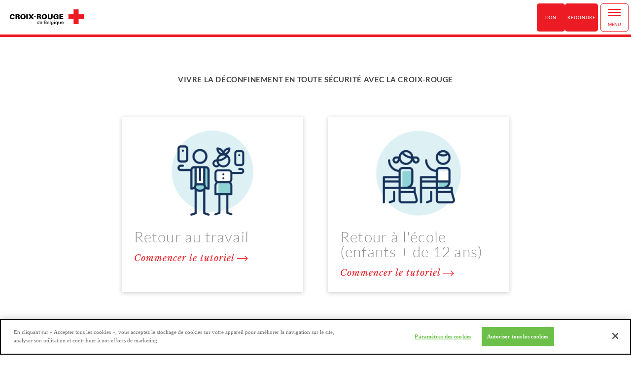

--- FILE ---
content_type: text/html; charset=UTF-8
request_url: https://www.croix-rouge.be/tuto-deconfinement/
body_size: 9645
content:
<!DOCTYPE html>
<html lang="fr-FR">
    <head>
        <!-- Google Tag Manager -->
        <script>
			(function (w, d, s, l, i) {
w[l] = w[l] || [];
w[l].push({'gtm.start': new Date().getTime(), event: 'gtm.js'});
var f = d.getElementsByTagName(s)[0],
j = d.createElement(s),
dl = l != 'dataLayer' ? '&l=' + l : '';
j.async = true;
j.src = 'https://www.googletagmanager.com/gtm.js?id=' + i + dl;
f.parentNode.insertBefore(j, f);
})(window, document, 'script', 'dataLayer', 'GTM-KNCPJ6K');
		</script>
        <!-- End Google Tag Manager -->
        <meta charset="utf-8">
        <meta http-equiv="x-ua-compatible" content="ie=edge">
        <meta name="viewport" content="width=device-width, initial-scale=1">
        <link rel="stylesheet" href="https://unpkg.com/leaflet@1.3.3/dist/leaflet.css" />
        <script src="https://unpkg.com/leaflet@1.3.3/dist/leaflet.js"></script>
        <meta name='robots' content='index, follow, max-image-preview:large, max-snippet:-1, max-video-preview:-1' />
<link rel='preload' href='https://www.croix-rouge.be/content/mu-plugins/redcross-common/dist/js/redcrossfront.bundle.js?ver=4' as='script'/>
<link rel='preload' href='https://www.croix-rouge.be/content/themes/redcross/dist/js/theme.bundle.js?ver=2' as='script'/>
<link rel='preload' href='https://maps.googleapis.com/maps/api/js?v=3&key=AIzaSyCflzBjwK9RU8EWBvzevsAezrm1YU8eukM&callback=redcrosscommon.initMap?ver=3.30' as='script'/>

	<!-- This site is optimized with the Yoast SEO plugin v23.3 - https://yoast.com/wordpress/plugins/seo/ -->
	<title>Vivre le déconfinement en toute sécurité avec la Croix-Rouge - Croix-Rouge de Belgique</title>
	<meta name="description" content="Un tutoriel adapté au grand public est mis à disposition de tous, gratuitement dès ce 4 mai, et permet, à tout moment, sur son GSM, sa tablette ou son ordinateur, de tout savoir, en tant que citoyen lambda, pour se déconfiner en toute sécurité.  " />
	<link rel="canonical" href="https://www.croix-rouge.be/tuto-deconfinement/" />
	<meta property="og:locale" content="fr_FR" />
	<meta property="og:type" content="article" />
	<meta property="og:title" content="Vivre le déconfinement en toute sécurité avec la Croix-Rouge - Croix-Rouge de Belgique" />
	<meta property="og:description" content="Un tutoriel adapté au grand public est mis à disposition de tous, gratuitement dès ce 4 mai, et permet, à tout moment, sur son GSM, sa tablette ou son ordinateur, de tout savoir, en tant que citoyen lambda, pour se déconfiner en toute sécurité.  " />
	<meta property="og:url" content="https://www.croix-rouge.be/tuto-deconfinement/" />
	<meta property="og:site_name" content="Croix-Rouge de Belgique" />
	<meta property="article:modified_time" content="2020-08-21T08:12:04+00:00" />
	<meta property="og:image" content="https://www.croix-rouge.be/content/uploads/2020/05/photo-tuto-retourécole3ok-1024x683.png" />
	<meta property="og:image:width" content="1024" />
	<meta property="og:image:height" content="683" />
	<meta property="og:image:type" content="image/png" />
	<meta name="twitter:card" content="summary_large_image" />
	<script type="application/ld+json" class="yoast-schema-graph">{"@context":"https://schema.org","@graph":[{"@type":"WebPage","@id":"https://www.croix-rouge.be/tuto-deconfinement/","url":"https://www.croix-rouge.be/tuto-deconfinement/","name":"Vivre le déconfinement en toute sécurité avec la Croix-Rouge - Croix-Rouge de Belgique","isPartOf":{"@id":"https://www.croix-rouge.be/#website"},"primaryImageOfPage":{"@id":"https://www.croix-rouge.be/tuto-deconfinement/#primaryimage"},"image":{"@id":"https://www.croix-rouge.be/tuto-deconfinement/#primaryimage"},"thumbnailUrl":"https://www.croix-rouge.be/content/uploads/2020/05/photo-tuto-retourécole3ok.png","datePublished":"2020-04-30T13:48:02+00:00","dateModified":"2020-08-21T08:12:04+00:00","description":"Un tutoriel adapté au grand public est mis à disposition de tous, gratuitement dès ce 4 mai, et permet, à tout moment, sur son GSM, sa tablette ou son ordinateur, de tout savoir, en tant que citoyen lambda, pour se déconfiner en toute sécurité.  ","breadcrumb":{"@id":"https://www.croix-rouge.be/tuto-deconfinement/#breadcrumb"},"inLanguage":"fr-FR","potentialAction":[{"@type":"ReadAction","target":["https://www.croix-rouge.be/tuto-deconfinement/"]}]},{"@type":"ImageObject","inLanguage":"fr-FR","@id":"https://www.croix-rouge.be/tuto-deconfinement/#primaryimage","url":"https://www.croix-rouge.be/content/uploads/2020/05/photo-tuto-retourécole3ok.png","contentUrl":"https://www.croix-rouge.be/content/uploads/2020/05/photo-tuto-retourécole3ok.png","width":1800,"height":1200},{"@type":"BreadcrumbList","@id":"https://www.croix-rouge.be/tuto-deconfinement/#breadcrumb","itemListElement":[{"@type":"ListItem","position":1,"name":"Accueil","item":"https://www.croix-rouge.be/"},{"@type":"ListItem","position":2,"name":"Vivre le déconfinement en toute sécurité avec la Croix-Rouge"}]},{"@type":"WebSite","@id":"https://www.croix-rouge.be/#website","url":"https://www.croix-rouge.be/","name":"Croix-Rouge de Belgique","description":"Acteur de référence dans le domaine de l&#039;action humanitaire, en Belgique et dans le monde.","potentialAction":[{"@type":"SearchAction","target":{"@type":"EntryPoint","urlTemplate":"https://www.croix-rouge.be/?s={search_term_string}"},"query-input":"required name=search_term_string"}],"inLanguage":"fr-FR"}]}</script>
	<!-- / Yoast SEO plugin. -->


<link rel='dns-prefetch' href='//maps.googleapis.com' />
<link rel='dns-prefetch' href='//s.w.org' />
<script type="text/javascript">
window._wpemojiSettings = {"baseUrl":"https:\/\/s.w.org\/images\/core\/emoji\/13.1.0\/72x72\/","ext":".png","svgUrl":"https:\/\/s.w.org\/images\/core\/emoji\/13.1.0\/svg\/","svgExt":".svg","source":{"concatemoji":"https:\/\/www.croix-rouge.be\/cms\/wp-includes\/js\/wp-emoji-release.min.js?ver=5.9.10"}};
/*! This file is auto-generated */
!function(e,a,t){var n,r,o,i=a.createElement("canvas"),p=i.getContext&&i.getContext("2d");function s(e,t){var a=String.fromCharCode;p.clearRect(0,0,i.width,i.height),p.fillText(a.apply(this,e),0,0);e=i.toDataURL();return p.clearRect(0,0,i.width,i.height),p.fillText(a.apply(this,t),0,0),e===i.toDataURL()}function c(e){var t=a.createElement("script");t.src=e,t.defer=t.type="text/javascript",a.getElementsByTagName("head")[0].appendChild(t)}for(o=Array("flag","emoji"),t.supports={everything:!0,everythingExceptFlag:!0},r=0;r<o.length;r++)t.supports[o[r]]=function(e){if(!p||!p.fillText)return!1;switch(p.textBaseline="top",p.font="600 32px Arial",e){case"flag":return s([127987,65039,8205,9895,65039],[127987,65039,8203,9895,65039])?!1:!s([55356,56826,55356,56819],[55356,56826,8203,55356,56819])&&!s([55356,57332,56128,56423,56128,56418,56128,56421,56128,56430,56128,56423,56128,56447],[55356,57332,8203,56128,56423,8203,56128,56418,8203,56128,56421,8203,56128,56430,8203,56128,56423,8203,56128,56447]);case"emoji":return!s([10084,65039,8205,55357,56613],[10084,65039,8203,55357,56613])}return!1}(o[r]),t.supports.everything=t.supports.everything&&t.supports[o[r]],"flag"!==o[r]&&(t.supports.everythingExceptFlag=t.supports.everythingExceptFlag&&t.supports[o[r]]);t.supports.everythingExceptFlag=t.supports.everythingExceptFlag&&!t.supports.flag,t.DOMReady=!1,t.readyCallback=function(){t.DOMReady=!0},t.supports.everything||(n=function(){t.readyCallback()},a.addEventListener?(a.addEventListener("DOMContentLoaded",n,!1),e.addEventListener("load",n,!1)):(e.attachEvent("onload",n),a.attachEvent("onreadystatechange",function(){"complete"===a.readyState&&t.readyCallback()})),(n=t.source||{}).concatemoji?c(n.concatemoji):n.wpemoji&&n.twemoji&&(c(n.twemoji),c(n.wpemoji)))}(window,document,window._wpemojiSettings);
</script>
<style type="text/css">
img.wp-smiley,
img.emoji {
	display: inline !important;
	border: none !important;
	box-shadow: none !important;
	height: 1em !important;
	width: 1em !important;
	margin: 0 0.07em !important;
	vertical-align: -0.1em !important;
	background: none !important;
	padding: 0 !important;
}
</style>
	<link rel='stylesheet' id='wp-block-library-css'  href='https://www.croix-rouge.be/cms/wp-includes/css/dist/block-library/style.min.css?ver=5.9.10' type='text/css' media='all' />
<style id='global-styles-inline-css' type='text/css'>
body{--wp--preset--color--black: #000000;--wp--preset--color--cyan-bluish-gray: #abb8c3;--wp--preset--color--white: #ffffff;--wp--preset--color--pale-pink: #f78da7;--wp--preset--color--vivid-red: #cf2e2e;--wp--preset--color--luminous-vivid-orange: #ff6900;--wp--preset--color--luminous-vivid-amber: #fcb900;--wp--preset--color--light-green-cyan: #7bdcb5;--wp--preset--color--vivid-green-cyan: #00d084;--wp--preset--color--pale-cyan-blue: #8ed1fc;--wp--preset--color--vivid-cyan-blue: #0693e3;--wp--preset--color--vivid-purple: #9b51e0;--wp--preset--gradient--vivid-cyan-blue-to-vivid-purple: linear-gradient(135deg,rgba(6,147,227,1) 0%,rgb(155,81,224) 100%);--wp--preset--gradient--light-green-cyan-to-vivid-green-cyan: linear-gradient(135deg,rgb(122,220,180) 0%,rgb(0,208,130) 100%);--wp--preset--gradient--luminous-vivid-amber-to-luminous-vivid-orange: linear-gradient(135deg,rgba(252,185,0,1) 0%,rgba(255,105,0,1) 100%);--wp--preset--gradient--luminous-vivid-orange-to-vivid-red: linear-gradient(135deg,rgba(255,105,0,1) 0%,rgb(207,46,46) 100%);--wp--preset--gradient--very-light-gray-to-cyan-bluish-gray: linear-gradient(135deg,rgb(238,238,238) 0%,rgb(169,184,195) 100%);--wp--preset--gradient--cool-to-warm-spectrum: linear-gradient(135deg,rgb(74,234,220) 0%,rgb(151,120,209) 20%,rgb(207,42,186) 40%,rgb(238,44,130) 60%,rgb(251,105,98) 80%,rgb(254,248,76) 100%);--wp--preset--gradient--blush-light-purple: linear-gradient(135deg,rgb(255,206,236) 0%,rgb(152,150,240) 100%);--wp--preset--gradient--blush-bordeaux: linear-gradient(135deg,rgb(254,205,165) 0%,rgb(254,45,45) 50%,rgb(107,0,62) 100%);--wp--preset--gradient--luminous-dusk: linear-gradient(135deg,rgb(255,203,112) 0%,rgb(199,81,192) 50%,rgb(65,88,208) 100%);--wp--preset--gradient--pale-ocean: linear-gradient(135deg,rgb(255,245,203) 0%,rgb(182,227,212) 50%,rgb(51,167,181) 100%);--wp--preset--gradient--electric-grass: linear-gradient(135deg,rgb(202,248,128) 0%,rgb(113,206,126) 100%);--wp--preset--gradient--midnight: linear-gradient(135deg,rgb(2,3,129) 0%,rgb(40,116,252) 100%);--wp--preset--duotone--dark-grayscale: url('#wp-duotone-dark-grayscale');--wp--preset--duotone--grayscale: url('#wp-duotone-grayscale');--wp--preset--duotone--purple-yellow: url('#wp-duotone-purple-yellow');--wp--preset--duotone--blue-red: url('#wp-duotone-blue-red');--wp--preset--duotone--midnight: url('#wp-duotone-midnight');--wp--preset--duotone--magenta-yellow: url('#wp-duotone-magenta-yellow');--wp--preset--duotone--purple-green: url('#wp-duotone-purple-green');--wp--preset--duotone--blue-orange: url('#wp-duotone-blue-orange');--wp--preset--font-size--small: 13px;--wp--preset--font-size--medium: 20px;--wp--preset--font-size--large: 36px;--wp--preset--font-size--x-large: 42px;}.has-black-color{color: var(--wp--preset--color--black) !important;}.has-cyan-bluish-gray-color{color: var(--wp--preset--color--cyan-bluish-gray) !important;}.has-white-color{color: var(--wp--preset--color--white) !important;}.has-pale-pink-color{color: var(--wp--preset--color--pale-pink) !important;}.has-vivid-red-color{color: var(--wp--preset--color--vivid-red) !important;}.has-luminous-vivid-orange-color{color: var(--wp--preset--color--luminous-vivid-orange) !important;}.has-luminous-vivid-amber-color{color: var(--wp--preset--color--luminous-vivid-amber) !important;}.has-light-green-cyan-color{color: var(--wp--preset--color--light-green-cyan) !important;}.has-vivid-green-cyan-color{color: var(--wp--preset--color--vivid-green-cyan) !important;}.has-pale-cyan-blue-color{color: var(--wp--preset--color--pale-cyan-blue) !important;}.has-vivid-cyan-blue-color{color: var(--wp--preset--color--vivid-cyan-blue) !important;}.has-vivid-purple-color{color: var(--wp--preset--color--vivid-purple) !important;}.has-black-background-color{background-color: var(--wp--preset--color--black) !important;}.has-cyan-bluish-gray-background-color{background-color: var(--wp--preset--color--cyan-bluish-gray) !important;}.has-white-background-color{background-color: var(--wp--preset--color--white) !important;}.has-pale-pink-background-color{background-color: var(--wp--preset--color--pale-pink) !important;}.has-vivid-red-background-color{background-color: var(--wp--preset--color--vivid-red) !important;}.has-luminous-vivid-orange-background-color{background-color: var(--wp--preset--color--luminous-vivid-orange) !important;}.has-luminous-vivid-amber-background-color{background-color: var(--wp--preset--color--luminous-vivid-amber) !important;}.has-light-green-cyan-background-color{background-color: var(--wp--preset--color--light-green-cyan) !important;}.has-vivid-green-cyan-background-color{background-color: var(--wp--preset--color--vivid-green-cyan) !important;}.has-pale-cyan-blue-background-color{background-color: var(--wp--preset--color--pale-cyan-blue) !important;}.has-vivid-cyan-blue-background-color{background-color: var(--wp--preset--color--vivid-cyan-blue) !important;}.has-vivid-purple-background-color{background-color: var(--wp--preset--color--vivid-purple) !important;}.has-black-border-color{border-color: var(--wp--preset--color--black) !important;}.has-cyan-bluish-gray-border-color{border-color: var(--wp--preset--color--cyan-bluish-gray) !important;}.has-white-border-color{border-color: var(--wp--preset--color--white) !important;}.has-pale-pink-border-color{border-color: var(--wp--preset--color--pale-pink) !important;}.has-vivid-red-border-color{border-color: var(--wp--preset--color--vivid-red) !important;}.has-luminous-vivid-orange-border-color{border-color: var(--wp--preset--color--luminous-vivid-orange) !important;}.has-luminous-vivid-amber-border-color{border-color: var(--wp--preset--color--luminous-vivid-amber) !important;}.has-light-green-cyan-border-color{border-color: var(--wp--preset--color--light-green-cyan) !important;}.has-vivid-green-cyan-border-color{border-color: var(--wp--preset--color--vivid-green-cyan) !important;}.has-pale-cyan-blue-border-color{border-color: var(--wp--preset--color--pale-cyan-blue) !important;}.has-vivid-cyan-blue-border-color{border-color: var(--wp--preset--color--vivid-cyan-blue) !important;}.has-vivid-purple-border-color{border-color: var(--wp--preset--color--vivid-purple) !important;}.has-vivid-cyan-blue-to-vivid-purple-gradient-background{background: var(--wp--preset--gradient--vivid-cyan-blue-to-vivid-purple) !important;}.has-light-green-cyan-to-vivid-green-cyan-gradient-background{background: var(--wp--preset--gradient--light-green-cyan-to-vivid-green-cyan) !important;}.has-luminous-vivid-amber-to-luminous-vivid-orange-gradient-background{background: var(--wp--preset--gradient--luminous-vivid-amber-to-luminous-vivid-orange) !important;}.has-luminous-vivid-orange-to-vivid-red-gradient-background{background: var(--wp--preset--gradient--luminous-vivid-orange-to-vivid-red) !important;}.has-very-light-gray-to-cyan-bluish-gray-gradient-background{background: var(--wp--preset--gradient--very-light-gray-to-cyan-bluish-gray) !important;}.has-cool-to-warm-spectrum-gradient-background{background: var(--wp--preset--gradient--cool-to-warm-spectrum) !important;}.has-blush-light-purple-gradient-background{background: var(--wp--preset--gradient--blush-light-purple) !important;}.has-blush-bordeaux-gradient-background{background: var(--wp--preset--gradient--blush-bordeaux) !important;}.has-luminous-dusk-gradient-background{background: var(--wp--preset--gradient--luminous-dusk) !important;}.has-pale-ocean-gradient-background{background: var(--wp--preset--gradient--pale-ocean) !important;}.has-electric-grass-gradient-background{background: var(--wp--preset--gradient--electric-grass) !important;}.has-midnight-gradient-background{background: var(--wp--preset--gradient--midnight) !important;}.has-small-font-size{font-size: var(--wp--preset--font-size--small) !important;}.has-medium-font-size{font-size: var(--wp--preset--font-size--medium) !important;}.has-large-font-size{font-size: var(--wp--preset--font-size--large) !important;}.has-x-large-font-size{font-size: var(--wp--preset--font-size--x-large) !important;}
</style>
<link rel='stylesheet' id='redcross-styles-css'  href='https://www.croix-rouge.be/content/themes/redcross/dist/css/theme.min.css?ver=2' type='text/css' media='all' />
<link rel='stylesheet' id='dashicons-css'  href='https://www.croix-rouge.be/cms/wp-includes/css/dashicons.min.css?ver=5.9.10' type='text/css' media='all' />
<link rel="https://api.w.org/" href="https://www.croix-rouge.be/wp-json/" /><link rel="alternate" type="application/json" href="https://www.croix-rouge.be/wp-json/wp/v2/pages/3456" /><link rel="alternate" type="application/json+oembed" href="https://www.croix-rouge.be/wp-json/oembed/1.0/embed?url=https%3A%2F%2Fwww.croix-rouge.be%2Ftuto-deconfinement%2F" />
<link rel="alternate" type="text/xml+oembed" href="https://www.croix-rouge.be/wp-json/oembed/1.0/embed?url=https%3A%2F%2Fwww.croix-rouge.be%2Ftuto-deconfinement%2F&#038;format=xml" />
<link rel="apple-touch-icon" sizes="180x180" href="https://www.croix-rouge.be/content/themes/redcross/dist/images/apple-touch-icon.png">
<link rel="icon" type="image/png" sizes="32x32" href="https://www.croix-rouge.be/content/themes/redcross/dist/images/favicon-32x32.png">
<link rel="icon" type="image/png" sizes="16x16" href="https://www.croix-rouge.be/content/themes/redcross/dist/images/favicon-16x16.png">
<link rel="manifest" href="https://www.croix-rouge.be/content/themes/redcross/dist/images/site.webmanifest">
<link rel="mask-icon" href="https://www.croix-rouge.be/content/themes/redcross/dist/images/safari-pinned-tab.svg" color="#ff0000">
<meta name="msapplication-TileColor" content="#ffffff">
<meta name="theme-color" content="#ffffff"><script type="text/javascript">
//<![CDATA[
var redcross = {
ajaxurl: 'https://www.croix-rouge.be/cms/wp-admin/admin-ajax.php',
pin: "https:\/\/www.croix-rouge.be\/content\/mu-plugins\/redcross-common\/dist\/images\/redcrosspin.png",
rc_campaigns: [{"single_cid":"https:\/\/je-donne.croix-rouge.be\/?cid=46","single":[{"rc_donation_single_amount":"21","rc_donation_single_text":"1 kit hygi\u00e8ne (brosse \u00e0 dent, savon, pansements, ...) pour 3 personnes sans-abri","rc_donation_single_image":""},{"rc_donation_single_amount":"45","rc_donation_single_text":"1 kit hiver (v\u00eatements chauds, bonnet, couverture...) pour 1 personne sans-abri","rc_donation_single_image":""},{"rc_donation_single_amount":"170","rc_donation_single_text":"1 tourn\u00e9e en rue aupr\u00e8s d'une centaine de personnes sans-abri","rc_donation_single_image":""}],"monthly_cid":"https:\/\/je-donne.croix-rouge.be\/?cid=46","monthly":[{"rc_donation_monthly_amount":"14","rc_donation_monthly_text":"1 kit hygi\u00e8ne (brosse \u00e0 dent, savon, pansements, ...) pour 2 personnes sans-abri","rc_donation_monthly_image":""},{"rc_donation_monthly_amount":"21","rc_donation_monthly_text":"1 kit hygi\u00e8ne (brosse \u00e0 dent, savon, pansements, ...) pour 3 personnes sans-abri","rc_donation_monthly_image":""},{"rc_donation_monthly_amount":"28","rc_donation_monthly_text":"1 kit hygi\u00e8ne (brosse \u00e0 dent, savon, pansements, ...) pour 4 personnes sans-abri","rc_donation_monthly_image":""}]}],
};
//]]>
</script>
<script>
    let THEMOSIS_ENV = "production"
    </script>
<link rel="icon" href="https://www.croix-rouge.be/content/uploads/2017/11/favicon-1-100x100.png" sizes="32x32" />
<link rel="icon" href="https://www.croix-rouge.be/content/uploads/2017/11/favicon-1-300x300.png" sizes="192x192" />
<link rel="apple-touch-icon" href="https://www.croix-rouge.be/content/uploads/2017/11/favicon-1-300x300.png" />
<meta name="msapplication-TileImage" content="https://www.croix-rouge.be/content/uploads/2017/11/favicon-1-300x300.png" />

        <script type="text/javascript" src="//cdnjs.cloudflare.com/ajax/libs/iframe-resizer/3.5.5/iframeResizer.min.js"></script>
        <meta name="facebook-domain-verification" content="y6benedwgywzpa51jpt40qq6d6ien0" />
    </head>
    <body class="page-template-default page page-id-3456 site-main">
        <!-- Google Tag Manager (noscript) -->
        <noscript>
            <iframe src="https://www.googletagmanager.com/ns.html?id=GTM-KNCPJ6K" height="0" width="0" style="display:none;visibility:hidden"></iframe>
        </noscript>
        <!-- End Google Tag Manager (noscript) -->
        <header class="uk-grid">
            <div class="header-head uk-width-large-1-6">
                <!-- <a class="xl-hidden" href="#"></a> -->
                <div class="uk-width-small-1-1 uk-width-medium-1-6 uk-width-large-4-5 header-brand">
                    <a href="https://www.croix-rouge.be">
                        <img src="https://www.croix-rouge.be/content/themes/redcross/dist/images/logo-crb.svg" alt="Croix-Rouge de Belgique">
                    </a>
                </div>
                <div class="container-menu-right">
                    <div class="container-button-don">
                                                <ul id="donation-mobile-menu" class="menu"><li id="menu-item-6792" class="menu-item menu-item-type-custom menu-item-object-custom menu-item-6792"><a href="https://je-donne.croix-rouge.be/EOY25_sans_abrisme/">Don</a></li>
<li id="menu-item-6791" class="menu-item menu-item-type-custom menu-item-object-custom menu-item-6791"><a href="https://rejoindre.croix-rouge.be/">Rejoindre</a></li>
</ul>
                    </div>
                    <div class="burger xl-hidden">
                        <span class="burger-line"></span>
                        <span class="burger-text"></span>
                    </div>
                </div>

            </div>
            <div class="header-searchform mobile_only">
                <form class="searchform" role="search" action="https://www.croix-rouge.be" method="GET" accept-charset="UTF-8">
                <input type="text" name="s" id="s" placeholder="Rechercher sur le site" autocomplete="off">
                <div class="btn-search flex">
                    <input class="uk-icon-search" type="submit" value="">
                    <i class="uk-icon-search"></i>
                </div>
                </form>
            </div>
            <nav class="uk-width-small-1-1 uk-width-medium-3-6">
                <ul id="global-menu" class="uk-grid uk-flex-middle main-menu-top"><li id="menu-item-220" class="menu-item menu-item-type-post_type menu-item-object-page menu-item-220"><a href="https://www.croix-rouge.be/a-propos/">A Propos</a></li>
<li id="menu-item-6520" class="menu-item menu-item-type-post_type menu-item-object-page menu-item-6520"><a href="https://www.croix-rouge.be/agir/">Agir</a></li>
<li id="menu-item-1020" class="menu-item menu-item-type-post_type menu-item-object-page menu-item-1020"><a href="https://www.croix-rouge.be/nous-aidons/">Nous aidons</a></li>
<li id="menu-item-3504" class="menu-item menu-item-type-post_type menu-item-object-page menu-item-3504"><a href="https://www.croix-rouge.be/actualites/">Actualités</a></li>
<li id="menu-item-1272" class="menu-item menu-item-type-post_type menu-item-object-page menu-item-1272"><a href="https://www.croix-rouge.be/contact/">Contact</a></li>
<li id="menu-item-1611" class="menu-item menu-item-type-custom menu-item-object-custom menu-item-1611"><a href="https://www.croix-rouge.be/faq/">FAQ</a></li>
</ul>
            </nav>
            <div class="container-button uk-grid uk-width-small-1-1 uk-width-medium-2-6 uk-flex-middle">
                <a class="uk-button btn-secondary-red uk-margin-remove btn-activities" href="#">
                    Vous cherchez
                    <span class="uk-icon-triangle-down"></span>
                </a>
                <ul id="global-aside-menu" class="main-menu-aside"><li><a class="uk-button btn-primary-red btn-donations" href="https://je-donne.croix-rouge.be/EOY25_sans_abrisme/">Don</a></li></li>
<li><a class="uk-button btn-primary-red btn-donations" href="https://rejoindre.croix-rouge.be/">Rejoindre</a></li></li>
</ul>
            </div>
            <section class="popup nav-popup popup-full opacity-hide">
                <section class="form-popup">
                    <div class="popup-type box-shadow bg-white">
                        <span class="close">
                            Fermer
                            <span class="icon-cross">
                                &times;
                            </span>
                        </span>
                        <h3 class="uk-h2 uk-text-center">
                            Les activités de la Croix-Rouge de Belgique
                        </h3>
                        <ul id="activities-menu" class="menu"><li id="menu-item-553" class="icon-donation menu-item menu-item-type-custom menu-item-object-custom menu-item-553"><a href="https://faire-un-don.croix-rouge.be/">Faire un don</a></li>
<li id="menu-item-4296" class="icon-donation menu-item menu-item-type-custom menu-item-object-custom menu-item-4296"><a href="https://faire-un-don.croix-rouge.be/legs-et-testaments/">Léguer à la Croix-Rouge</a></li>
<li id="menu-item-552" class="icon-goutte menu-item menu-item-type-custom menu-item-object-custom menu-item-552"><a href="https://www.donneurdesang.be">Donner son sang</a></li>
<li id="menu-item-571" class="icon-volontaire menu-item menu-item-type-custom menu-item-object-custom menu-item-571"><a href="https://volontariat.croix-rouge.be">Devenir volontaire</a></li>
<li id="menu-item-570" class="icon-tableau menu-item menu-item-type-custom menu-item-object-custom menu-item-570"><a href="https://formations.croix-rouge.be">Se former</a></li>
<li id="menu-item-580" class="icon-malette menu-item menu-item-type-custom menu-item-object-custom menu-item-580"><a href="https://jobs.croix-rouge.be">Trouver un job</a></li>
<li id="menu-item-574" class="icon-chercher-personne menu-item menu-item-type-custom menu-item-object-custom menu-item-574"><a href="https://liens-familiaux.croix-rouge.be">Retrouver un proche</a></li>
<li id="menu-item-554" class="icon-maison menu-item menu-item-type-custom menu-item-object-custom menu-item-554"><a href="https://maisons.croix-rouge.be">Nos maisons Croix-Rouge</a></li>
<li id="menu-item-555" class="icon-vetement menu-item menu-item-type-custom menu-item-object-custom menu-item-555"><a href="https://vestiboutiques.croix-rouge.be">Nos vestiboutiques</a></li>
<li id="menu-item-572" class="icon-materiel menu-item menu-item-type-custom menu-item-object-custom menu-item-572"><a href="https://materiel-paramedical.croix-rouge.be">Notre matériel paramédical</a></li>
<li id="menu-item-4294" class="icon-transport menu-item menu-item-type-custom menu-item-object-custom menu-item-4294"><a href="https://www.croix-rouge.be/situations-difficiles/transport-ambulance-non-urgent/">Nos transports</a></li>
<li id="menu-item-4295" class="icon-alimentaire menu-item menu-item-type-custom menu-item-object-custom menu-item-4295"><a href="https://aide-alimentaire.croix-rouge.be/">Notre aide alimentaire</a></li>
<li id="menu-item-577" class="icon-casquette menu-item menu-item-type-custom menu-item-object-custom menu-item-577"><a href="https://jeunesse.croix-rouge.be">La jeunesse</a></li>
<li id="menu-item-575" class="icon-bouee menu-item menu-item-type-custom menu-item-object-custom menu-item-575"><a href="https://action-internationale.croix-rouge.be">L&rsquo;action internationale</a></li>
<li id="menu-item-578" class="icon-ecole menu-item menu-item-type-custom menu-item-object-custom menu-item-578"><a href="https://enseignement.croix-rouge.be">L&rsquo;enseignement</a></li>
<li id="menu-item-573" class="icon-bienvenue menu-item menu-item-type-custom menu-item-object-custom menu-item-573"><a href="https://accueil-migration.croix-rouge.be">L&rsquo;accueil &amp; la migration</a></li>
<li id="menu-item-576" class="icon-immeubles menu-item menu-item-type-custom menu-item-object-custom menu-item-576"><a href="https://entreprises.croix-rouge.be">Les entreprises</a></li>
<li id="menu-item-579" class="icon-loi menu-item menu-item-type-custom menu-item-object-custom menu-item-579"><a href="https://dih.croix-rouge.be">Le droit international humanitaire</a></li>
</ul>
                        <div class="header-searchform">
                            <form class="searchform" role="search" action="https://www.croix-rouge.be" method="GET" accept-charset="UTF-8">
                            <input type="text" name="s" id="s" placeholder="Rechercher sur le site" autocomplete="off">
                            <div class="btn-search flex">
                                <input class="uk-icon-search" type="submit" value="">
                                <i class="uk-icon-search"></i>
                            </div>
                            </form>
                        </div>
                    </div>
                </section>
            </section>
        </header>
        <menu class="subnav uk-width-large-1-1 bg-primary uk-margin-remove">
            <a class="site-name site-www" href="https://www.croix-rouge.be">
           
                            Croix-Rouge de Belgique
                
                        
            </a>
            <ul id="local-menu" class="uk-grid uk-flex-left main-menu-bottom"><li id="menu-item-1023" class="menu-item menu-item-type-post_type menu-item-object-page menu-item-1023"><a href="https://www.croix-rouge.be/a-propos/histoire/">Histoire</a></li>
<li id="menu-item-1024" class="menu-item menu-item-type-post_type menu-item-object-page menu-item-1024"><a href="https://www.croix-rouge.be/a-propos/nos-missions/">Nos missions</a></li>
<li id="menu-item-1025" class="menu-item menu-item-type-post_type menu-item-object-page menu-item-1025"><a href="https://www.croix-rouge.be/a-propos/nos-principes/">Nos principes</a></li>
<li id="menu-item-1026" class="menu-item menu-item-type-post_type menu-item-object-page menu-item-1026"><a href="https://www.croix-rouge.be/a-propos/nos-valeurs/">Nos valeurs</a></li>
<li id="menu-item-1027" class="menu-item menu-item-type-post_type menu-item-object-page menu-item-1027"><a href="https://www.croix-rouge.be/a-propos/transparence/">Transparence financière</a></li>
<li id="menu-item-1028" class="menu-item menu-item-type-post_type menu-item-object-page menu-item-1028"><a href="https://www.croix-rouge.be/a-propos/notre-organigramme/">Notre organigramme</a></li>
</ul>
            
                    </menu>
                <main>
                        <section class="block-intro">
    <div class="uk-container uk-container-center uk-container-small uk-text-center">
                    <h2 class="uk-h4">Vivre la d&eacute;confinement en toute s&eacute;curit&eacute; avec la Croix-Rouge</h2>
                    </div>
</section>
<section class="blocks-shadow blocks-shadow-image">
        <section class="uk-grid uk-grid-large uk-padding-remove uk-flex-center">
                                    <div class="box-shadow">
                                            <div class="container-image">
                            <img width="765" height="430" src="https://www.croix-rouge.be/content/uploads/2020/05/picto-retourtravail-1024x576.png" class="attachment-large size-large" alt="" loading="lazy" srcset="https://www.croix-rouge.be/content/uploads/2020/05/picto-retourtravail-1024x576.png 1024w, https://www.croix-rouge.be/content/uploads/2020/05/picto-retourtravail-300x169.png 300w, https://www.croix-rouge.be/content/uploads/2020/05/picto-retourtravail-768x432.png 768w, https://www.croix-rouge.be/content/uploads/2020/05/picto-retourtravail-750x422.png 750w, https://www.croix-rouge.be/content/uploads/2020/05/picto-retourtravail-1536x864.png 1536w, https://www.croix-rouge.be/content/uploads/2020/05/picto-retourtravail.png 1920w" sizes="(max-width: 765px) 100vw, 765px" />
                        </div>
                                        <h2>Retour au travail</h2>
                    
                                        <a class="btn-tertiary" href="https://rise.articulate.com/share/x3vvrL5t7Xe8g9Rq8OSd4YqDk572PSMr#/" title="Commencer le tutoriel">Commencer le tutoriel <span class="icon-fleche"></span></a>
                </div>
                            <div class="box-shadow">
                                            <div class="container-image">
                            <img width="765" height="430" src="https://www.croix-rouge.be/content/uploads/2020/05/picto-retourécole-1024x576.png" class="attachment-large size-large" alt="" loading="lazy" srcset="https://www.croix-rouge.be/content/uploads/2020/05/picto-retourécole-1024x576.png 1024w, https://www.croix-rouge.be/content/uploads/2020/05/picto-retourécole-300x169.png 300w, https://www.croix-rouge.be/content/uploads/2020/05/picto-retourécole-768x432.png 768w, https://www.croix-rouge.be/content/uploads/2020/05/picto-retourécole-750x422.png 750w, https://www.croix-rouge.be/content/uploads/2020/05/picto-retourécole-1536x864.png 1536w, https://www.croix-rouge.be/content/uploads/2020/05/picto-retourécole.png 1920w" sizes="(max-width: 765px) 100vw, 765px" />
                        </div>
                                        <h2>Retour &agrave; l'&eacute;cole (enfants + de 12 ans)</h2>
                    
                                        <a class="btn-tertiary" href="https://rise.articulate.com/share/EhQ1yW4ydCxPyZjVAqeM31O0GGc3wTkV" title="Commencer le tutoriel">Commencer le tutoriel <span class="icon-fleche"></span></a>
                </div>
                        </section>
</section>
<section class="blocks-shadow blocks-shadow-image">
        <section class="uk-grid uk-grid-large uk-padding-remove uk-flex-center">
                                    <div class="box-shadow">
                                            <div class="container-image">
                            <img width="765" height="430" src="https://www.croix-rouge.be/content/uploads/2020/05/picto-moins-de-12-ans-1024x576.png" class="attachment-large size-large" alt="" loading="lazy" srcset="https://www.croix-rouge.be/content/uploads/2020/05/picto-moins-de-12-ans-1024x576.png 1024w, https://www.croix-rouge.be/content/uploads/2020/05/picto-moins-de-12-ans-300x169.png 300w, https://www.croix-rouge.be/content/uploads/2020/05/picto-moins-de-12-ans-768x432.png 768w, https://www.croix-rouge.be/content/uploads/2020/05/picto-moins-de-12-ans-750x422.png 750w, https://www.croix-rouge.be/content/uploads/2020/05/picto-moins-de-12-ans-1536x864.png 1536w, https://www.croix-rouge.be/content/uploads/2020/05/picto-moins-de-12-ans.png 1920w" sizes="(max-width: 765px) 100vw, 765px" />
                        </div>
                                        <h2>Retour &agrave; l'&eacute;cole (enfants - de 12 ans)</h2>
                    
                                        <a class="btn-tertiary" href="https://rise.articulate.com/share/ND9o2aVid4mwwiSFN8H2PyOzqBHU2Q63" title="Commencer le tutoriel">Commencer le tutoriel <span class="icon-fleche"></span></a>
                </div>
                            <div class="box-shadow">
                                            <div class="container-image">
                            <img width="765" height="430" src="https://www.croix-rouge.be/content/uploads/2020/05/picto-parents-1024x576.png" class="attachment-large size-large" alt="" loading="lazy" srcset="https://www.croix-rouge.be/content/uploads/2020/05/picto-parents-1024x576.png 1024w, https://www.croix-rouge.be/content/uploads/2020/05/picto-parents-300x169.png 300w, https://www.croix-rouge.be/content/uploads/2020/05/picto-parents-768x432.png 768w, https://www.croix-rouge.be/content/uploads/2020/05/picto-parents-750x422.png 750w, https://www.croix-rouge.be/content/uploads/2020/05/picto-parents-1536x864.png 1536w, https://www.croix-rouge.be/content/uploads/2020/05/picto-parents.png 1920w" sizes="(max-width: 765px) 100vw, 765px" />
                        </div>
                                        <h2>Retour &agrave; l'&eacute;cole (parents)</h2>
                    
                                        <a class="btn-tertiary" href="https://rise.articulate.com/share/Pi_i-bcIlIY637ZoqpK4QlFgLlV64pbM" title="Commencer le tutoriel">Commencer le tutoriel <span class="icon-fleche"></span></a>
                </div>
                        </section>
</section>
<section class="uk-container uk-container-center block--content">
    <div class="uk-grid">
        <div class="uk-article uk-width-small-1-1 uk-flex uk-flex-column uk-flex-center">
            <h6 style="text-align: center"><em>Ces tutoriels vous sont fournis par la Croix-Rouge de Belgique afin d’accompagner votre déconfinement. Ils vous sont fournis à titre de conseil et ne se substituent en rien aux recommandations médicales de votre médecin et aux instructions des autorités et de votre employeur.</em></h6>
<h6 style="text-align: center">Réalisé en partenariat avec <strong><a href="http://www.now.be/" target="_blank" rel="noopener noreferrer">now.be</a></strong></h6>

        </div>
    </div>
</section>
<section>

    <h2 class="uk-h4"><a name="form"></a></h2>
    

          <iframe class="actito-form" src="https://www.actito.be/wf/7510/8/fr/Start.act?source=AAA" ></iframe>
    
</section>

            </main>
                <footer>
            <section class="uk-grid bg-black uk-column-small-1-1 uk-column-large-1-2">
                <div class="call-center uk-width-small-1-1 uk-width-large-1-4">
                    <div class="bg-white">
                        <img src="https://www.croix-rouge.be/content/themes/redcross/dist/images/logo-crb.svg" alt="Croix-Rouge de Belgique">
                    </div>
                    <div class="bg-lightgrey">
                        <div class="location">
                            <p>Espace Henry Dunant<br />
Boulevard Ernest Mélot 42<br />
B-5000 Namur</p>

                        </div>
                        <div class="coordonnees">
                            <p>Tél.: 105 (numéro gratuit)<br />
Fax: +32 2 646 04 39<br />
<strong>IBAN </strong>BE72 000-0000016-16<br />
<strong>BIC</strong> BPOTBEB1</p>

                        </div>
                    </div>
                    <div class="bg-primary">
                        <span class="icon-telephone"></span>
                        <a href="tel:105">
                            105
                        </a>
                    </div>
                </div>
                <!-- uk-column-1-4 -->
                <menu class="menu uk-width-small-1-1 uk-width-large-3-4">
                    <ul id="footer-menu" class="uk-column-small-1-1 uk-column-medium-1-2 uk-column-large-1-3"><li id="menu-item-561" class="menu-item menu-item-type-custom menu-item-object-custom menu-item-561"><a href="https://faire-un-don.croix-rouge.be/">Faire un don</a></li>
<li id="menu-item-6845" class="menu-item menu-item-type-custom menu-item-object-custom menu-item-6845"><a href="https://faire-un-don.croix-rouge.be/legs-et-testaments/">Léguer à la Croix-Rouge</a></li>
<li id="menu-item-562" class="menu-item menu-item-type-custom menu-item-object-custom menu-item-562"><a href="https://sang.croix-rouge.be">Donner du sang</a></li>
<li id="menu-item-566" class="menu-item menu-item-type-custom menu-item-object-custom menu-item-566"><a href="https://volontariat.croix-rouge.be/">Devenir volontaire</a></li>
<li id="menu-item-565" class="menu-item menu-item-type-custom menu-item-object-custom menu-item-565"><a href="https://formations.croix-rouge.be">Se former</a></li>
<li id="menu-item-1209" class="menu-item menu-item-type-custom menu-item-object-custom menu-item-1209"><a href="https://jobs.croix-rouge.be/">Travailler à la Croix-Rouge</a></li>
<li id="menu-item-569" class="menu-item menu-item-type-custom menu-item-object-custom menu-item-569"><a href="https://liens-familiaux.croix-rouge.be/">Retrouver un proche</a></li>
<li id="menu-item-563" class="menu-item menu-item-type-custom menu-item-object-custom menu-item-563"><a href="https://maisons.croix-rouge.be">Nos maisons Croix-Rouge</a></li>
<li id="menu-item-564" class="menu-item menu-item-type-custom menu-item-object-custom menu-item-564"><a href="https://vestiboutiques.croix-rouge.be">Nos vestiboutiques</a></li>
<li id="menu-item-567" class="menu-item menu-item-type-custom menu-item-object-custom menu-item-567"><a href="https://materiel-paramedical.croix-rouge.be/">Notre matériel paramédical</a></li>
<li id="menu-item-4811" class="menu-item menu-item-type-custom menu-item-object-custom menu-item-4811"><a href="https://www.croix-rouge.be/situations-difficiles/transport-ambulance-non-urgent/">Nos transports</a></li>
<li id="menu-item-4810" class="menu-item menu-item-type-custom menu-item-object-custom menu-item-4810"><a href="https://aide-alimentaire.croix-rouge.be/">Notre aide alimentaire</a></li>
<li id="menu-item-1191" class="menu-item menu-item-type-custom menu-item-object-custom menu-item-1191"><a href="https://jeunesse.croix-rouge.be">La jeunesse</a></li>
<li id="menu-item-1192" class="menu-item menu-item-type-custom menu-item-object-custom menu-item-1192"><a href="https://action-internationale.croix-rouge.be">L&rsquo;action internationale</a></li>
<li id="menu-item-1194" class="menu-item menu-item-type-custom menu-item-object-custom menu-item-1194"><a href="https://enseignement.croix-rouge.be">Les acteurs de l&rsquo;éducation</a></li>
<li id="menu-item-568" class="menu-item menu-item-type-custom menu-item-object-custom menu-item-568"><a href="https://accueil-migration.croix-rouge.be/">L&rsquo;accueil &amp; la migration</a></li>
<li id="menu-item-1193" class="menu-item menu-item-type-custom menu-item-object-custom menu-item-1193"><a href="https://entreprises.croix-rouge.be">Les entreprises</a></li>
<li id="menu-item-1190" class="menu-item menu-item-type-custom menu-item-object-custom menu-item-has-children menu-item-1190"><a href="https://dih.croix-rouge.be/">Le droit international humanitaire</a>
<ul class="sub-menu">
	<li id="menu-item-581" class="menu-item menu-item-type-post_type menu-item-object-page menu-item-home menu-item-581"><a href="https://www.croix-rouge.be/">Accueil</a></li>
	<li id="menu-item-582" class="menu-item menu-item-type-post_type menu-item-object-page menu-item-582"><a href="https://www.croix-rouge.be/a-propos/">A Propos</a></li>
	<li id="menu-item-1473" class="menu-item menu-item-type-post_type menu-item-object-page menu-item-1473"><a href="https://www.croix-rouge.be/faq/">FAQ</a></li>
</ul>
</li>
</ul>
                </menu>
            </section>
            <section class="copyright bg-darkgrey copyright uk-grid ">
                <ul id="copyright_menu" class="uk-flex uk-width-2-3 uk-flex-middle"><li><p>&copy;2026&nbsp;Croix-Rouge</p></li><li id="menu-item-1195" class="menu-item menu-item-type-post_type menu-item-object-page menu-item-1195"><a href="https://www.croix-rouge.be/contact/">Contact</a></li>
<li id="menu-item-1472" class="menu-item menu-item-type-post_type menu-item-object-page menu-item-1472"><a href="https://www.croix-rouge.be/donnees-personnelles/">Vie privée</a></li>
<li id="menu-item-7040" class="menu-item menu-item-type-post_type menu-item-object-page menu-item-7040"><a href="https://www.croix-rouge.be/mentions-legales/">Mentions légales</a></li>
<li id="menu-item-4738" class="menu-item menu-item-type-post_type menu-item-object-page menu-item-4738"><a href="https://www.croix-rouge.be/presse/">Presse</a></li>
<li id="menu-item-6773" class="menu-item menu-item-type-post_type menu-item-object-page menu-item-6773"><a href="https://www.croix-rouge.be/cgv-particuliers/">CGV</a></li>
<li><p>Réalisation:&nbsp;<a href="https://spade.be">Spade</a></p></li></ul>
                <ul class="social-network uk-flex uk-width-1-4 uk-flex-middle">
                                            <li>
                            <a href="https://www.facebook.com/CroixRougeBe">
                                <span class="icon-facebook">
                                    <span class="text-hidden">
                                        Facebook
                                    </span>
                                </span>
                            </a>
                        </li>
                                            <li>
                            <a href="https://www.instagram.com/croixrougebe/">
                                <span class="icon-instagram">
                                    <span class="text-hidden">
                                        Instagram
                                    </span>
                                </span>
                            </a>
                        </li>
                                            <li>
                            <a href="https://twitter.com/CroixRougeBE">
                                <span class="icon-twitter">
                                    <span class="text-hidden">
                                        Twitter
                                    </span>
                                </span>
                            </a>
                        </li>
                                            <li>
                            <a href="https://fr.linkedin.com/company/croix-rouge-de-belgique">
                                <span class="icon-linkedin">
                                    <span class="text-hidden">
                                        Linkedin
                                    </span>
                                </span>
                            </a>
                        </li>
                                    </ul>
                <a class="partners" href="https://www.loterie-nationale.be/fr/gagner-et-partager/loterie-nationale/la-loterie-nationale-soutient-la-croix-rouge" target="_blank">
                    <span>
                        Avec le soutien de
                    </span>
                    <img width="70" height="23.5" src="https://www.croix-rouge.be/content/themes/redcross/dist/images/footer_loterie.svg" alt="Loterie Nationale">
                </a>

            </section>
        </footer>
        <script type='text/javascript' src='https://www.croix-rouge.be/content/mu-plugins/redcross-common/dist/js/redcrossfront.bundle.js?ver=4' id='rc-common-front-js'></script>
<script type='text/javascript' src='https://www.croix-rouge.be/content/themes/redcross/dist/js/theme.bundle.js?ver=2' id='redcross-scripts-js'></script>
<script type='text/javascript' src='https://maps.googleapis.com/maps/api/js?v=3&#038;key=AIzaSyCflzBjwK9RU8EWBvzevsAezrm1YU8eukM&#038;callback=redcrosscommon.initMap&#038;ver=3.30' id='gmap-js-js'></script>

        <script>
			// const actitoForm = document.querySelectorAll('.actito-form');
// actitoForm.forEach( a => {
// iFrameResize({log:true}, '.actito-form');
// })

var isOldIE = (navigator.userAgent.indexOf("MSIE") !== -1); // Detect IE10 and below
iFrameResize({
log: true,
heightCalculationMethod: isOldIE ? 'max' : 'lowestElement'
}, '.actito-form');
		</script>
    </body>
</html>


--- FILE ---
content_type: text/html;charset=UTF-8
request_url: https://www.actito.be/wf/7510/8/2/fr/Form0/Show.act;jsessionid=28B489AD35A0461D0DC1F4BF454E15E4
body_size: 5093
content:
<!DOCTYPE html>
<!--[if lt IE 7]>      <html class="no-js lt-ie9 lt-ie8 lt-ie7"> <![endif]-->
<!--[if IE 7]>         <html class="no-js lt-ie9 lt-ie8"> <![endif]-->
<!--[if IE 8]>         <html class="no-js lt-ie9"> <![endif]-->
<!--[if gt IE 8]><!-->
<html class="no-js">
<!--<![endif]-->

<head>

	<meta charset="utf-8">
	<meta http-equiv="X-UA-Compatible" content="IE=edge">
	<meta name="description" content="">
	<meta name="viewport" content="width=device-width, initial-scale=1">

    <link href="https://fonts.googleapis.com/css?family=Lato:300,400,700|Libre+Baskerville:300,400,700" rel="stylesheet">
    <link rel="stylesheet" href="https://use.fontawesome.com/releases/v5.6.3/css/all.css" integrity="sha384-UHRtZLI+pbxtHCWp1t77Bi1L4ZtiqrqD80Kn4Z8NTSRyMA2Fd33n5dQ8lWUE00s/" crossorigin="anonymous">

	<link type="text/css" rel="stylesheet" href="css/main.css">

    <title>RESTONS EN CONTACT</title>
    <!-- Google Tag Manager -->
            <script>(function(w,d,s,l,i){w[l]=w[l]||[];w[l].push({'gtm.start':
                    new Date().getTime(),event:'gtm.js'});var f=d.getElementsByTagName(s)[0],
                    j=d.createElement(s),dl=l!='dataLayer'?'&l='+l:'';j.async=true;j.src=
                    'https://www.googletagmanager.com/gtm.js?id='+i+dl;f.parentNode.insertBefore(j,f);
            })(window,document,'script','dataLayer','GTM-KNCPJ6K');</script>
            <!-- End Google Tag Manager -->
    </head>

<body>

    <!-- Google Tag Manager (noscript) -->
        <noscript><iframe src="https://www.googletagmanager.com/ns.html?id=GTM-KNCPJ6K"
                          height="0" width="0" style="display:none;visibility:hidden"></iframe></noscript>
        <!-- End Google Tag Manager (noscript) -->
    <div class="main">
		<form method="post" action="/wf/7510/8/2/fr/Form0/Submit.act;jsessionid=28B489AD35A0461D0DC1F4BF454E15E4" name="PageForm" id="context" class="form js-form">

        <h3 class="form__element " id="iq0">RESTONS EN CONTACT</h3>
            <p class="form__element is-normal" id="iq1">Inscrivez-vous à notre newsletter et restez informé.e de nos dernières actions, de nos besoins et de notre actualité.</p>
            <div id="QA_83_question" class="form__element  " id="QA_83_question">
	<div class="form__control ">
	<input 
	
	id="QA_83_val" 
	type="email" 
	class="input"
	name="QA_83_val"
    placeholder="Votre adresse email &nbsp;*"
	
/><input type="hidden" name="WFA_IFDKey_83" value="QA_83" id="WFA_IFDKey_83" /><input type="hidden" name="QA_83_presentationType" value="textfield" id="QA_83_presentationType" /></div></div><div id="QA_84_question" class="form__element  " id="QA_84_question">
	<div class="form__control ">
	<input 
	
	id="QA_84_val" 
	type="text" 
	class="input"
	name="QA_84_val"
    placeholder="Votre pr&eacute;nom&nbsp;*"
	
/><input type="hidden" name="WFA_IFDKey_84" value="QA_84" id="WFA_IFDKey_84" /><input type="hidden" name="QA_84_presentationType" value="textfield" id="QA_84_presentationType" /></div></div><div id="QA_85_question" class="form__element  " id="QA_85_question">
	<div class="form__control ">
	<input 
	
	id="QA_85_val" 
	type="text" 
	class="input"
	name="QA_85_val"
    placeholder="Votre nom&nbsp;*"
	
/><input type="hidden" name="WFA_IFDKey_85" value="QA_85" id="WFA_IFDKey_85" /><input type="hidden" name="QA_85_presentationType" value="textfield" id="QA_85_presentationType" /></div></div><div class="form__element element__captcha" data-numb="6">
                    <label class="label form__label">Je ne suis pas un robot</label>
                    <div id="captcha"></div>
                    <div class="form__control">
                        <input type="text" placeholder="Captcha" class="input captcha__holder" id="cpatchaTextBox"/>
                        <button type="button" class="button button--info button--small refresh" id="refresh" onclick="createCaptcha();"><i class="fas fa-sync-alt"></i></button>
                    </div>
                    <p class="has-error captcha__error"><i class="fas fa-angle-up"></i>&nbsp;Captcha invalide. Veuillez réessayer.</p>
                </div>
            <p class="form__element is-light" id="iq6">La Croix-Rouge souhaite vous informer sur les projets que vous soutenez, sur les services qu'elle met à votre disposition, et garder une relation active avec vous. Pour en savoir plus sur la manière dont vos données sont traitées, rendez-vous sur notre page Vie Privée. </p>
            <div class="form__buttons-container">
            <button type="submit" class="button client__button">Envoyer</button>
            </div>
    </form>

    
    <script type="text/javascript">
        window.checkDisplayConditionUrl = '/wf/7510/8/2/fr/Form0/CheckDisplayCondition.act;jsessionid=28B489AD35A0461D0DC1F4BF454E15E4';
    </script>
</div>

    <script type="text/javascript" src="js/vendor/jquery-2.1.3.min.js"></script>
    <script type="text/javascript" src="js/main.js"></script>
    <script type="text/javascript" src="js/vendor/iframeResizer.contentWindow.min.js"></script>
</body>
</html>

--- FILE ---
content_type: text/css
request_url: https://www.actito.be/wf/7510/8/2/fr/Form0/css/main.css
body_size: 60396
content:
.button:disabled, .input-checkbox:disabled + label, .input-radio:disabled + label {
  cursor: not-allowed;
  opacity: 0.4;
}

.input-checkbox, .input-radio {
  position: absolute;
  left: -9999px;
  visibility: hidden;
  opacity: 0;
}

.background-blue-lighten-50 {
  background-color: #c2e2fc;
}

.border-blue-lighten-50 {
  border: solid 1px #c2e2fc;
}

.text-blue-lighten-50 {
  color: #c2e2fc;
}

.background-blue-lighten-40 {
  background-color: #a2d3fa;
}

.border-blue-lighten-40 {
  border: solid 1px #a2d3fa;
}

.text-blue-lighten-40 {
  color: #a2d3fa;
}

.background-blue-lighten-30 {
  background-color: #82c4f8;
}

.border-blue-lighten-30 {
  border: solid 1px #82c4f8;
}

.text-blue-lighten-30 {
  color: #82c4f8;
}

.background-blue-lighten-20 {
  background-color: #61b4f6;
}

.border-blue-lighten-20 {
  border: solid 1px #61b4f6;
}

.text-blue-lighten-20 {
  color: #61b4f6;
}

.background-blue-lighten-10 {
  background-color: #41a5f5;
}

.border-blue-lighten-10 {
  border: solid 1px #41a5f5;
}

.text-blue-lighten-10 {
  color: #41a5f5;
}

.background-blue {
  background-color: #00639f;
}

.border-blue {
  border: solid 1px #00639f;
}

.text-blue {
  color: #00639f;
}

.background-blue-darken-10 {
  background-color: #0c85e6;
}

.border-blue-darken-10 {
  border: solid 1px #0c85e6;
}

.text-blue-darken-10 {
  color: #0c85e6;
}

.background-blue-darken-20 {
  background-color: #0b73c5;
}

.border-blue-darken-20 {
  border: solid 1px #0b73c5;
}

.text-blue-darken-20 {
  color: #0b73c5;
}

.background-blue-darken-30 {
  background-color: #0960a5;
}

.border-blue-darken-30 {
  border: solid 1px #0960a5;
}

.text-blue-darken-30 {
  color: #0960a5;
}

.background-blue-darken-40 {
  background-color: #074d85;
}

.border-blue-darken-40 {
  border: solid 1px #074d85;
}

.text-blue-darken-40 {
  color: #074d85;
}

.background-blue-darken-50 {
  background-color: #053b65;
}

.border-blue-darken-50 {
  border: solid 1px #053b65;
}

.text-blue-darken-50 {
  color: #053b65;
}

.background-green-lighten-50 {
  background-color: #ddedca;
}

.border-green-lighten-50 {
  border: solid 1px #ddedca;
}

.text-green-lighten-50 {
  color: #ddedca;
}

.background-green-lighten-40 {
  background-color: #cce5b0;
}

.border-green-lighten-40 {
  border: solid 1px #cce5b0;
}

.text-green-lighten-40 {
  color: #cce5b0;
}

.background-green-lighten-30 {
  background-color: #bcdc97;
}

.border-green-lighten-30 {
  border: solid 1px #bcdc97;
}

.text-green-lighten-30 {
  color: #bcdc97;
}

.background-green-lighten-20 {
  background-color: #acd47d;
}

.border-green-lighten-20 {
  border: solid 1px #acd47d;
}

.text-green-lighten-20 {
  color: #acd47d;
}

.background-green-lighten-10 {
  background-color: #9bcb64;
}

.border-green-lighten-10 {
  border: solid 1px #9bcb64;
}

.text-green-lighten-10 {
  color: #9bcb64;
}

.background-green {
  background-color: #8bc34a;
}

.border-green {
  border: solid 1px #8bc34a;
}

.text-green {
  color: #8bc34a;
}

.background-green-darken-10 {
  background-color: #7ab13b;
}

.border-green-darken-10 {
  border: solid 1px #7ab13b;
}

.text-green-darken-10 {
  color: #7ab13b;
}

.background-green-darken-20 {
  background-color: #689732;
}

.border-green-darken-20 {
  border: solid 1px #689732;
}

.text-green-darken-20 {
  color: #689732;
}

.background-green-darken-30 {
  background-color: #577d2a;
}

.border-green-darken-30 {
  border: solid 1px #577d2a;
}

.text-green-darken-30 {
  color: #577d2a;
}

.background-green-darken-40 {
  background-color: #456421;
}

.border-green-darken-40 {
  border: solid 1px #456421;
}

.text-green-darken-40 {
  color: #456421;
}

.background-green-darken-50 {
  background-color: #334a19;
}

.border-green-darken-50 {
  border: solid 1px #334a19;
}

.text-green-darken-50 {
  color: #334a19;
}

.background-lime-lighten-50 {
  background-color: #eef3bb;
}

.border-lime-lighten-50 {
  border: solid 1px #eef3bb;
}

.text-lime-lighten-50 {
  color: #eef3bb;
}

.background-lime-lighten-40 {
  background-color: #e6ee9e;
}

.border-lime-lighten-40 {
  border: solid 1px #e6ee9e;
}

.text-lime-lighten-40 {
  color: #e6ee9e;
}

.background-lime-lighten-30 {
  background-color: #dfe881;
}

.border-lime-lighten-30 {
  border: solid 1px #dfe881;
}

.text-lime-lighten-30 {
  color: #dfe881;
}

.background-lime-lighten-20 {
  background-color: #d8e365;
}

.border-lime-lighten-20 {
  border: solid 1px #d8e365;
}

.text-lime-lighten-20 {
  color: #d8e365;
}

.background-lime-lighten-10 {
  background-color: #d0de48;
}

.border-lime-lighten-10 {
  border: solid 1px #d0de48;
}

.text-lime-lighten-10 {
  color: #d0de48;
}

.background-lime {
  background-color: #c9d92b;
}

.border-lime {
  border: solid 1px #c9d92b;
}

.text-lime {
  color: #c9d92b;
}

.background-lime-darken-10 {
  background-color: #b1c022;
}

.border-lime-darken-10 {
  border: solid 1px #b1c022;
}

.text-lime-darken-10 {
  color: #b1c022;
}

.background-lime-darken-20 {
  background-color: #97a31d;
}

.border-lime-darken-20 {
  border: solid 1px #97a31d;
}

.text-lime-darken-20 {
  color: #97a31d;
}

.background-lime-darken-30 {
  background-color: #7c8618;
}

.border-lime-darken-30 {
  border: solid 1px #7c8618;
}

.text-lime-darken-30 {
  color: #7c8618;
}

.background-lime-darken-40 {
  background-color: #616913;
}

.border-lime-darken-40 {
  border: solid 1px #616913;
}

.text-lime-darken-40 {
  color: #616913;
}

.background-lime-darken-50 {
  background-color: #474c0e;
}

.border-lime-darken-50 {
  border: solid 1px #474c0e;
}

.text-lime-darken-50 {
  color: #474c0e;
}

.background-yellow-lighten-50 {
  background-color: #fff9c3;
}

.border-yellow-lighten-50 {
  border: solid 1px #fff9c3;
}

.text-yellow-lighten-50 {
  color: #fff9c3;
}

.background-yellow-lighten-40 {
  background-color: #fff6a1;
}

.border-yellow-lighten-40 {
  border: solid 1px #fff6a1;
}

.text-yellow-lighten-40 {
  color: #fff6a1;
}

.background-yellow-lighten-30 {
  background-color: #fff27f;
}

.border-yellow-lighten-30 {
  border: solid 1px #fff27f;
}

.text-yellow-lighten-30 {
  color: #fff27f;
}

.background-yellow-lighten-20 {
  background-color: #ffef5d;
}

.border-yellow-lighten-20 {
  border: solid 1px #ffef5d;
}

.text-yellow-lighten-20 {
  color: #ffef5d;
}

.background-yellow-lighten-10 {
  background-color: #ffeb3b;
}

.border-yellow-lighten-10 {
  border: solid 1px #ffeb3b;
}

.text-yellow-lighten-10 {
  color: #ffeb3b;
}

.background-yellow {
  background-color: #ffe819;
}

.border-yellow {
  border: solid 1px #ffe819;
}

.text-yellow {
  color: #ffe819;
}

.background-yellow-darken-10 {
  background-color: #fdd835;
}

.border-yellow-darken-10 {
  border: solid 1px #fdd835;
}

.text-yellow-darken-10 {
  color: #fdd835;
}

.background-yellow-darken-20 {
  background-color: #ffd726;
}

.border-yellow-darken-20 {
  border: solid 1px #ffd726;
}

.text-yellow-darken-20 {
  color: #ffd726;
}

.background-yellow-darken-30 {
  background-color: #fdce00;
}

.border-yellow-darken-30 {
  border: solid 1px #fdce00;
}

.text-yellow-darken-30 {
  color: #fdce00;
}

.background-yellow-darken-40 {
  background-color: #fbbd01;
}

.border-yellow-darken-40 {
  border: solid 1px #fbbd01;
}

.text-yellow-darken-40 {
  color: #fbbd01;
}

.background-yellow-darken-50 {
  background-color: #dca500;
}

.border-yellow-darken-50 {
  border: solid 1px #dca500;
}

.text-yellow-darken-50 {
  color: #dca500;
}

.background-orange-lighten-50 {
  background-color: #ffddaa;
}

.border-orange-lighten-50 {
  border: solid 1px #ffddaa;
}

.text-orange-lighten-50 {
  color: #ffddaa;
}

.background-orange-lighten-40 {
  background-color: #ffcf88;
}

.border-orange-lighten-40 {
  border: solid 1px #ffcf88;
}

.text-orange-lighten-40 {
  color: #ffcf88;
}

.background-orange-lighten-30 {
  background-color: #ffc166;
}

.border-orange-lighten-30 {
  border: solid 1px #ffc166;
}

.text-orange-lighten-30 {
  color: #ffc166;
}

.background-orange-lighten-20 {
  background-color: #ffb344;
}

.border-orange-lighten-20 {
  border: solid 1px #ffb344;
}

.text-orange-lighten-20 {
  color: #ffb344;
}

.background-orange-lighten-10 {
  background-color: #ffa622;
}

.border-orange-lighten-10 {
  border: solid 1px #ffa622;
}

.text-orange-lighten-10 {
  color: #ffa622;
}

.background-orange {
  background-color: #ff9800;
}

.border-orange {
  border: solid 1px #ff9800;
}

.text-orange {
  color: #ff9800;
}

.background-orange-darken-10 {
  background-color: #fb8c00;
}

.border-orange-darken-10 {
  border: solid 1px #fb8c00;
}

.text-orange-darken-10 {
  color: #fb8c00;
}

.background-orange-darken-20 {
  background-color: #f57c00;
}

.border-orange-darken-20 {
  border: solid 1px #f57c00;
}

.text-orange-darken-20 {
  color: #f57c00;
}

.background-orange-darken-30 {
  background-color: #ef6c00;
}

.border-orange-darken-30 {
  border: solid 1px #ef6c00;
}

.text-orange-darken-30 {
  color: #ef6c00;
}

.background-orange-darken-40 {
  background-color: #e25c14;
}

.border-orange-darken-40 {
  border: solid 1px #e25c14;
}

.text-orange-darken-40 {
  color: #e25c14;
}

.background-orange-darken-50 {
  background-color: #b94201;
}

.border-orange-darken-50 {
  border: solid 1px #b94201;
}

.text-orange-darken-50 {
  color: #b94201;
}

.background-red-lighten-50 {
  background-color: #fbbbb7;
}

.border-red-lighten-50 {
  border: solid 1px #fbbbb7;
}

.text-red-lighten-50 {
  color: #fbbbb7;
}

.background-red-lighten-40 {
  background-color: #f99d97;
}

.border-red-lighten-40 {
  border: solid 1px #f99d97;
}

.text-red-lighten-40 {
  color: #f99d97;
}

.background-red-lighten-30 {
  background-color: #f77f77;
}

.border-red-lighten-30 {
  border: solid 1px #f77f77;
}

.text-red-lighten-30 {
  color: #f77f77;
}

.background-red-lighten-20 {
  background-color: #f66156;
}

.border-red-lighten-20 {
  border: solid 1px #f66156;
}

.text-red-lighten-20 {
  color: #f66156;
}

.background-red-lighten-10 {
  background-color: #f44336;
}

.border-red-lighten-10 {
  border: solid 1px #f44336;
}

.text-red-lighten-10 {
  color: #f44336;
}

.background-red {
  background-color: #ed1c24;
}

.border-red {
  border: solid 1px #ed1c24;
}

.text-red {
  color: #ed1c24;
}

.background-red-darken-10 {
  background-color: #da1a0c;
}

.border-red-darken-10 {
  border: solid 1px #da1a0c;
}

.text-red-darken-10 {
  color: #da1a0c;
}

.background-red-darken-20 {
  background-color: #ba160a;
}

.border-red-darken-20 {
  border: solid 1px #ba160a;
}

.text-red-darken-20 {
  color: #ba160a;
}

.background-red-darken-30 {
  background-color: #9a1209;
}

.border-red-darken-30 {
  border: solid 1px #9a1209;
}

.text-red-darken-30 {
  color: #9a1209;
}

.background-red-darken-40 {
  background-color: #790f07;
}

.border-red-darken-40 {
  border: solid 1px #790f07;
}

.text-red-darken-40 {
  color: #790f07;
}

.background-red-darken-50 {
  background-color: #590b05;
}

.border-red-darken-50 {
  border: solid 1px #590b05;
}

.text-red-darken-50 {
  color: #590b05;
}

.background-pink-lighten-50 {
  background-color: #f8b9ce;
}

.border-pink-lighten-50 {
  border: solid 1px #f8b9ce;
}

.text-pink-lighten-50 {
  color: #f8b9ce;
}

.background-pink-lighten-40 {
  background-color: #f59ab9;
}

.border-pink-lighten-40 {
  border: solid 1px #f59ab9;
}

.text-pink-lighten-40 {
  color: #f59ab9;
}

.background-pink-lighten-30 {
  background-color: #f27ba3;
}

.border-pink-lighten-30 {
  border: solid 1px #f27ba3;
}

.text-pink-lighten-30 {
  color: #f27ba3;
}

.background-pink-lighten-20 {
  background-color: #ef5c8e;
}

.border-pink-lighten-20 {
  border: solid 1px #ef5c8e;
}

.text-pink-lighten-20 {
  color: #ef5c8e;
}

.background-pink-lighten-10 {
  background-color: #ec3d78;
}

.border-pink-lighten-10 {
  border: solid 1px #ec3d78;
}

.text-pink-lighten-10 {
  color: #ec3d78;
}

.background-pink {
  background-color: #e91e63;
}

.border-pink {
  border: solid 1px #e91e63;
}

.text-pink {
  color: #e91e63;
}

.background-pink-darken-10 {
  background-color: #d11454;
}

.border-pink-darken-10 {
  border: solid 1px #d11454;
}

.text-pink-darken-10 {
  color: #d11454;
}

.background-pink-darken-20 {
  background-color: #b21148;
}

.border-pink-darken-20 {
  border: solid 1px #b21148;
}

.text-pink-darken-20 {
  color: #b21148;
}

.background-pink-darken-30 {
  background-color: #930e3b;
}

.border-pink-darken-30 {
  border: solid 1px #930e3b;
}

.text-pink-darken-30 {
  color: #930e3b;
}

.background-pink-darken-40 {
  background-color: #740b2f;
}

.border-pink-darken-40 {
  border: solid 1px #740b2f;
}

.text-pink-darken-40 {
  color: #740b2f;
}

.background-pink-darken-50 {
  background-color: #550822;
}

.border-pink-darken-50 {
  border: solid 1px #550822;
}

.text-pink-darken-50 {
  color: #550822;
}

.background-purple-lighten-50 {
  background-color: #c6b4e7;
}

.border-purple-lighten-50 {
  border: solid 1px #c6b4e7;
}

.text-purple-lighten-50 {
  color: #c6b4e7;
}

.background-purple-lighten-40 {
  background-color: #b39adf;
}

.border-purple-lighten-40 {
  border: solid 1px #b39adf;
}

.text-purple-lighten-40 {
  color: #b39adf;
}

.background-purple-lighten-30 {
  background-color: #9f80d7;
}

.border-purple-lighten-30 {
  border: solid 1px #9f80d7;
}

.text-purple-lighten-30 {
  color: #9f80d7;
}

.background-purple-lighten-20 {
  background-color: #8c66cf;
}

.border-purple-lighten-20 {
  border: solid 1px #8c66cf;
}

.text-purple-lighten-20 {
  color: #8c66cf;
}

.background-purple-lighten-10 {
  background-color: #784dc6;
}

.border-purple-lighten-10 {
  border: solid 1px #784dc6;
}

.text-purple-lighten-10 {
  color: #784dc6;
}

.background-purple {
  background-color: #673ab7;
}

.border-purple {
  border: solid 1px #673ab7;
}

.text-purple {
  color: #673ab7;
}

.background-purple-darken-10 {
  background-color: #58329d;
}

.border-purple-darken-10 {
  border: solid 1px #58329d;
}

.text-purple-darken-10 {
  color: #58329d;
}

.background-purple-darken-20 {
  background-color: #4a2a83;
}

.border-purple-darken-20 {
  border: solid 1px #4a2a83;
}

.text-purple-darken-20 {
  color: #4a2a83;
}

.background-purple-darken-30 {
  background-color: #3b216a;
}

.border-purple-darken-30 {
  border: solid 1px #3b216a;
}

.text-purple-darken-30 {
  color: #3b216a;
}

.background-purple-darken-40 {
  background-color: #2d1950;
}

.border-purple-darken-40 {
  border: solid 1px #2d1950;
}

.text-purple-darken-40 {
  color: #2d1950;
}

.background-purple-darken-50 {
  background-color: #1e1136;
}

.border-purple-darken-50 {
  border: solid 1px #1e1136;
}

.text-purple-darken-50 {
  color: #1e1136;
}

.background-brown-lighten-50 {
  background-color: #d2966c;
}

.border-brown-lighten-50 {
  border: solid 1px #d2966c;
}

.text-brown-lighten-50 {
  color: #d2966c;
}

.background-brown-lighten-40 {
  background-color: #c17946;
}

.border-brown-lighten-40 {
  border: solid 1px #c17946;
}

.text-brown-lighten-40 {
  color: #c17946;
}

.background-brown-lighten-30 {
  background-color: #b1642d;
}

.border-brown-lighten-30 {
  border: solid 1px #b1642d;
}

.text-brown-lighten-30 {
  color: #b1642d;
}

.background-brown-lighten-20 {
  background-color: #9d531d;
}

.border-brown-lighten-20 {
  border: solid 1px #9d531d;
}

.text-brown-lighten-20 {
  color: #9d531d;
}

.background-brown-lighten-10 {
  background-color: #8f4b1a;
}

.border-brown-lighten-10 {
  border: solid 1px #8f4b1a;
}

.text-brown-lighten-10 {
  color: #8f4b1a;
}

.background-brown {
  background-color: #814418;
}

.border-brown {
  border: solid 1px #814418;
}

.text-brown {
  color: #814418;
}

.background-brown-darken-10 {
  background-color: #723c15;
}

.border-brown-darken-10 {
  border: solid 1px #723c15;
}

.text-brown-darken-10 {
  color: #723c15;
}

.background-brown-darken-20 {
  background-color: #643512;
}

.border-brown-darken-20 {
  border: solid 1px #643512;
}

.text-brown-darken-20 {
  color: #643512;
}

.background-brown-darken-30 {
  background-color: #552d10;
}

.border-brown-darken-30 {
  border: solid 1px #552d10;
}

.text-brown-darken-30 {
  color: #552d10;
}

.background-brown-darken-40 {
  background-color: #47250d;
}

.border-brown-darken-40 {
  border: solid 1px #47250d;
}

.text-brown-darken-40 {
  color: #47250d;
}

.background-brown-darken-50 {
  background-color: #391e0a;
}

.border-brown-darken-50 {
  border: solid 1px #391e0a;
}

.text-brown-darken-50 {
  color: #391e0a;
}

.background-grey-lighten-50 {
  background-color: #e6e6e6;
}

.border-grey-lighten-50 {
  border: solid 1px #e6e6e6;
}

.text-grey-lighten-50 {
  color: #e6e6e6;
}

.background-grey-lighten-40 {
  background-color: #d5d5d5;
}

.border-grey-lighten-40 {
  border: solid 1px #d5d5d5;
}

.text-grey-lighten-40 {
  color: #d5d5d5;
}

.background-grey-lighten-30 {
  background-color: #c4c4c4;
}

.border-grey-lighten-30 {
  border: solid 1px #c4c4c4;
}

.text-grey-lighten-30 {
  color: #c4c4c4;
}

.background-grey-lighten-20 {
  background-color: #a2a2a2;
}

.border-grey-lighten-20 {
  border: solid 1px #a2a2a2;
}

.text-grey-lighten-20 {
  color: #a2a2a2;
}

.background-grey-lighten-10 {
  background-color: #919191;
}

.border-grey-lighten-10 {
  border: solid 1px #919191;
}

.text-grey-lighten-10 {
  color: #919191;
}

.background-grey {
  background-color: #808080;
}

.border-grey {
  border: solid 1px #808080;
}

.text-grey {
  color: #808080;
}

.background-grey-darken-10 {
  background-color: #6f6f6f;
}

.border-grey-darken-10 {
  border: solid 1px #6f6f6f;
}

.text-grey-darken-10 {
  color: #6f6f6f;
}

.background-grey-darken-20 {
  background-color: #5e5e5e;
}

.border-grey-darken-20 {
  border: solid 1px #5e5e5e;
}

.text-grey-darken-20 {
  color: #5e5e5e;
}

.background-grey-darken-30 {
  background-color: #4d4d4d;
}

.border-grey-darken-30 {
  border: solid 1px #4d4d4d;
}

.text-grey-darken-30 {
  color: #4d4d4d;
}

.background-grey-darken-40 {
  background-color: #3c3c3c;
}

.border-grey-darken-40 {
  border: solid 1px #3c3c3c;
}

.text-grey-darken-40 {
  color: #3c3c3c;
}

.background-grey-darken-50 {
  background-color: #2b2b2b;
}

.border-grey-darken-50 {
  border: solid 1px #2b2b2b;
}

.text-grey-darken-50 {
  color: #2b2b2b;
}

.background-basic-black {
  background-color: #1a1a1a;
}

.border-basic-black {
  border: solid 1px #1a1a1a;
}

.text-basic-black {
  color: #1a1a1a;
}

.background-basic-white {
  background-color: #ffffff;
}

.border-basic-white {
  border: solid 1px #ffffff;
}

.text-basic-white {
  color: #ffffff;
}

.background-basic-transparent {
  background-color: transparent;
}

.border-basic-transparent {
  border: solid 1px transparent;
}

.text-basic-transparent {
  color: transparent;
}

.primary {
  color: #ffffff;
  background-color: #ed1c24;
}

.primary--outline {
  color: #ed1c24;
  background-color: transparent;
  border: solid 1px #ed1c24;
}

.secondary {
  color: #ffffff;
  background-color: #5e5e5e;
}

.secondary--outline {
  color: #5e5e5e;
  background-color: transparent;
  border: solid 1px #5e5e5e;
}

.success {
  color: #ffffff;
  background-color: #8bc34a;
}

.success--outline {
  color: #8bc34a;
  background-color: transparent;
  border: solid 1px #8bc34a;
}

.danger {
  color: #ffffff;
  background-color: #f44336;
}

.danger--outline {
  color: #f44336;
  background-color: transparent;
  border: solid 1px #f44336;
}

.error {
  color: #ffffff;
  background-color: #f44336;
}

.error--outline {
  color: #f44336;
  background-color: transparent;
  border: solid 1px #f44336;
}

.warning {
  color: #ffffff;
  background-color: #ff9800;
}

.warning--outline {
  color: #ff9800;
  background-color: transparent;
  border: solid 1px #ff9800;
}

.info {
  color: #ffffff;
  background-color: #00639f;
}

.info--outline {
  color: #00639f;
  background-color: transparent;
  border: solid 1px #00639f;
}

.link {
  color: #ffffff;
  background-color: #0960a5;
}

.link--outline {
  color: #0960a5;
  background-color: transparent;
  border: solid 1px #0960a5;
}

.light {
  color: #ffffff;
  background-color: #c4c4c4;
}

.light--outline {
  color: #c4c4c4;
  background-color: transparent;
  border: solid 1px #c4c4c4;
}

.dark {
  color: #ffffff;
  background-color: #1a1a1a;
}

.dark--outline {
  color: #1a1a1a;
  background-color: transparent;
  border: solid 1px #1a1a1a;
}

/*! normalize.css v8.0.0 | MIT License | github.com/necolas/normalize.css */
/* Document
   ========================================================================== */
/**
 * 1. Correct the line height in all browsers.
 * 2. Prevent adjustments of font size after orientation changes in iOS.
 */
html {
  line-height: 1.15;
  /* 1 */
  -webkit-text-size-adjust: 100%;
  /* 2 */
}

/* Sections
   ========================================================================== */
/**
 * Remove the margin in all browsers.
 */
body {
  margin: 0;
}

/**
 * Correct the font size and margin on `h1` elements within `section` and
 * `article` contexts in Chrome, Firefox, and Safari.
 */
h1 {
  margin: 0.67em 0;
  font-size: 2em;
}

/* Grouping content
   ========================================================================== */
/**
 * 1. Add the correct box sizing in Firefox.
 * 2. Show the overflow in Edge and IE.
 */
hr {
  box-sizing: content-box;
  /* 1 */
  height: 0;
  /* 1 */
  overflow: visible;
  /* 2 */
}

/**
 * 1. Correct the inheritance and scaling of font size in all browsers.
 * 2. Correct the odd `em` font sizing in all browsers.
 */
pre {
  font-family: monospace, monospace;
  /* 1 */
  font-size: 1em;
  /* 2 */
}

/* Text-level semantics
   ========================================================================== */
/**
 * Remove the gray background on active links in IE 10.
 */
a {
  background-color: transparent;
}

/**
 * 1. Remove the bottom border in Chrome 57-
 * 2. Add the correct text decoration in Chrome, Edge, IE, Opera, and Safari.
 */
abbr[title] {
  text-decoration: underline;
  /* 2 */
  text-decoration: underline dotted;
  /* 2 */
  border-bottom: none;
  /* 1 */
}

/**
 * Add the correct font weight in Chrome, Edge, and Safari.
 */
b,
strong {
  font-weight: bolder;
}

/**
 * 1. Correct the inheritance and scaling of font size in all browsers.
 * 2. Correct the odd `em` font sizing in all browsers.
 */
code,
kbd,
samp {
  font-family: monospace, monospace;
  /* 1 */
  font-size: 1em;
  /* 2 */
}

/**
 * Add the correct font size in all browsers.
 */
small {
  font-size: 80%;
}

/**
 * Prevent `sub` and `sup` elements from affecting the line height in
 * all browsers.
 */
sub,
sup {
  position: relative;
  font-size: 75%;
  line-height: 0;
  vertical-align: baseline;
}

sub {
  bottom: -0.25em;
}

sup {
  top: -0.5em;
}

/* Embedded content
   ========================================================================== */
/**
 * Remove the border on images inside links in IE 10.
 */
img {
  border-style: none;
}

/* Forms
   ========================================================================== */
/**
 * 1. Change the font styles in all browsers.
 * 2. Remove the margin in Firefox and Safari.
 */
button,
input,
optgroup,
select,
textarea {
  margin: 0;
  /* 2 */
  font-family: inherit;
  /* 1 */
  font-size: 100%;
  /* 1 */
  line-height: 1.15;
  /* 1 */
}

/**
 * Show the overflow in IE.
 * 1. Show the overflow in Edge.
 */
button,
input {
  /* 1 */
  overflow: visible;
}

/**
 * Remove the inheritance of text transform in Edge, Firefox, and IE.
 * 1. Remove the inheritance of text transform in Firefox.
 */
button,
select {
  /* 1 */
  text-transform: none;
}

/**
 * Correct the inability to style clickable types in iOS and Safari.
 */
button,
[type="button"],
[type="reset"],
[type="submit"] {
  -webkit-appearance: button;
}

/**
 * Remove the inner border and padding in Firefox.
 */
button::-moz-focus-inner,
[type="button"]::-moz-focus-inner,
[type="reset"]::-moz-focus-inner,
[type="submit"]::-moz-focus-inner {
  padding: 0;
  border-style: none;
}

/**
 * Restore the focus styles unset by the previous rule.
 */
button:-moz-focusring,
[type="button"]:-moz-focusring,
[type="reset"]:-moz-focusring,
[type="submit"]:-moz-focusring {
  outline: 1px dotted ButtonText;
}

/**
 * Correct the padding in Firefox.
 */
fieldset {
  padding: 0.35em 0.75em 0.625em;
}

/**
 * 1. Correct the text wrapping in Edge and IE.
 * 2. Correct the color inheritance from `fieldset` elements in IE.
 * 3. Remove the padding so developers are not caught out when they zero out
 *    `fieldset` elements in all browsers.
 */
legend {
  box-sizing: border-box;
  /* 1 */
  display: table;
  /* 1 */
  max-width: 100%;
  /* 1 */
  padding: 0;
  /* 3 */
  color: inherit;
  /* 2 */
  white-space: normal;
  /* 1 */
}

/**
 * Add the correct vertical alignment in Chrome, Firefox, and Opera.
 */
progress {
  vertical-align: baseline;
}

/**
 * Remove the default vertical scrollbar in IE 10+.
 */
textarea {
  overflow: auto;
}

/**
 * 1. Add the correct box sizing in IE 10.
 * 2. Remove the padding in IE 10.
 */
[type="checkbox"],
[type="radio"] {
  box-sizing: border-box;
  /* 1 */
  padding: 0;
  /* 2 */
}

/**
 * Correct the cursor style of increment and decrement buttons in Chrome.
 */
[type="number"]::-webkit-inner-spin-button,
[type="number"]::-webkit-outer-spin-button {
  height: auto;
}

/**
 * 1. Correct the odd appearance in Chrome and Safari.
 * 2. Correct the outline style in Safari.
 */
[type="search"] {
  outline-offset: -2px;
  /* 2 */
  -webkit-appearance: textfield;
  /* 1 */
}

/**
 * Remove the inner padding in Chrome and Safari on macOS.
 */
[type="search"]::-webkit-search-decoration {
  -webkit-appearance: none;
}

/**
 * 1. Correct the inability to style clickable types in iOS and Safari.
 * 2. Change font properties to `inherit` in Safari.
 */
::-webkit-file-upload-button {
  font: inherit;
  /* 2 */
  -webkit-appearance: button;
  /* 1 */
}

/* Interactive
   ========================================================================== */
/*
 * Add the correct display in Edge, IE 10+, and Firefox.
 */
details {
  display: block;
}

/*
 * Add the correct display in all browsers.
 */
summary {
  display: list-item;
}

/* Misc
   ========================================================================== */
/**
 * Add the correct display in IE 10+.
 */
template {
  display: none;
}

/**
 * Add the correct display in IE 10.
 */
[hidden] {
  display: none;
}

body {
  font-size: 14px;
  font-size: 0.875rem;
  font-family: "Lato", arial, sans-serif;
  line-height: 1.3;
  color: #ffffff;
}

* {
  box-sizing: border-box;
}

select:focus,
textarea:focus,
input[type="text"]:focus,
input[type="password"]:focus,
input[type="datetime"]:focus,
input[type="datetime-local"]:focus,
input[type="date"]:focus,
input[type="month"]:focus,
input[type="time"]:focus,
input[type="week"]:focus,
input[type="number"]:focus,
input[type="email"]:focus,
input[type="url"]:focus,
input[type="search"]:focus,
input[type="tel"]:focus,
input[type="color"]:focus,
input[type="button"]:focus,
input[type="submit"]:focus,
button:focus,
.uneditable-input:focus {
  outline: 0 none;
}

button {
  border-radius: 0;
}

p {
  margin: 0;
}

input[type="number"]::-webkit-inner-spin-button,
input[type="number"]::-webkit-outer-spin-button {
  margin: 0;
  -webkit-appearance: none;
}

button,
input,
optgroup,
select,
textarea {
  line-height: 1.3;
}

h1,
.h1 {
  font-size: 63px;
  font-size: 3.9375rem;
}

h2,
.h2 {
  font-size: 56px;
  font-size: 3.5rem;
}

h3,
.h3 {
  font-size: 49px;
  font-size: 3.0625rem;
}

h4,
.h4 {
  font-size: 42px;
  font-size: 2.625rem;
}

h5,
.h5 {
  font-size: 28px;
  font-size: 1.75rem;
}

h6,
.h6 {
  font-size: 21px;
  font-size: 1.3125rem;
}

.text-ellipsis {
  overflow: hidden;
  text-overflow: ellipsis;
  white-space: nowrap;
}

.text-primary {
  color: #ed1c24;
}

.text-secondary {
  color: #5e5e5e;
}

.text-success {
  color: #8bc34a;
}

.text-danger {
  color: #f44336;
}

.text-error {
  color: #f44336;
}

.text-warning {
  color: #ff9800;
}

.text-info {
  color: #00639f;
}

.text-link {
  color: #0960a5;
}

.text-light {
  color: #c4c4c4;
}

.text-dark {
  color: #1a1a1a;
}

.backdrop {
  position: fixed;
  top: 0;
  right: 0;
  bottom: 0;
  left: 0;
  z-index: 9000;
  visibility: hidden;
  opacity: 0;
  transition: opacity 0.25s linear;
  will-change: opacity;
}

.backdrop--open {
  visibility: visible;
  background-color: rgba(26, 26, 26, 0.6);
  opacity: 1;
}

.backdrop--transparent {
  background-color: transparent;
}

.backdrop--light {
  background-color: rgba(26, 26, 26, 0.4);
}

/* Default badge */
.badge {
  font-size: 8px;
  color: #ffffff;
  padding: 4px 6px;
  font-weight: 700;
  background-color: #a3aeba;
  border-radius: 8px;
  text-transform: uppercase;
  margin-left: 10px;
  display: inline-block;
  line-height: normal;
  -webkit-font-smoothing: antialiased;
}

.badge--small {
  font-size: 6.4px;
  padding: 2px 4px;
}

.badge--medium {
  font-size: 8px;
  padding: 4px 6px;
}

.badge--large {
  font-size: 11.2px;
  padding: 4px 8px;
}

.badge--primary {
  color: #ffffff;
  background-color: #ed1c24;
}

.badge--secondary {
  color: #ffffff;
  background-color: #5e5e5e;
}

.badge--success {
  color: #ffffff;
  background-color: #8bc34a;
}

.badge--danger {
  color: #ffffff;
  background-color: #f44336;
}

.badge--error {
  color: #ffffff;
  background-color: #f44336;
}

.badge--warning {
  color: #ffffff;
  background-color: #ff9800;
}

.badge--info {
  color: #ffffff;
  background-color: #00639f;
}

.badge--link {
  color: #ffffff;
  background-color: #0960a5;
}

.badge--light {
  color: #1a1a1a;
  background-color: #c4c4c4;
}

.badge--dark {
  color: #ffffff;
  background-color: #1a1a1a;
}

/* Default button */
.button {
  display: flex;
  justify-content: center;
  padding: 10px 20px;
  color: #ffffff;
  cursor: pointer;
  background-color: #ed1c24;
  border: 1px solid #ed1c24;
  border-radius: 5px;
  transition: all 0.2s ease-in;
  font-size: 14px;
  font-size: 0.875rem;
}

.button:focus {
  box-shadow: 0 0 0 2px rgba(163, 174, 186, 0.3);
}

.button:not(:disabled):not(.button--loading):hover {
  color: #ffffff;
  background-color: #ed1c24;
  border-color: #ed1c24;
}

a.button {
  text-decoration: none;
}

.button:disabled {
  cursor: not-allowed;
}

.button--small {
  font-size: 11.2px;
  font-size: 0.7rem;
  padding: 15px 5px;
}

.button--icon.button--small {
  width: 20px;
  height: 20px;
  padding: 0;
}

.button--large {
  font-size: 19.6px;
  font-size: 1.225rem;
  padding: 10px 25px;
}

.button--icon.button--large {
  width: 40px;
  height: 40px;
  padding: 0;
}

.button--extra-large {
  font-size: 25.2px;
  font-size: 1.575rem;
  padding: 15px 35px;
}

.button--icon.button--extra-large {
  width: 60px;
  height: 60px;
  padding: 0;
}

.button--primary {
  color: #ffffff;
  background-color: #ed1c24;
  border-color: #9f80d7;
}

.button--primary:not(:disabled):not(.button--loading):hover {
  background-color: #784dc6;
  border-color: #784dc6;
}

.button--secondary {
  color: #ffffff;
  background-color: #5e5e5e;
  border-color: #5e5e5e;
}

.button--secondary:not(:disabled):not(.button--loading):hover {
  background-color: #2b2b2b;
  border-color: #2b2b2b;
}

.button--success {
  color: #ffffff;
  background-color: #8bc34a;
  border-color: #8bc34a;
}

.button--success:not(:disabled):not(.button--loading):hover {
  background-color: #689732;
  border-color: #689732;
}

.button--danger {
  color: #ffffff;
  background-color: #f44336;
  border-color: #f44336;
}

.button--danger:not(:disabled):not(.button--loading):hover {
  background-color: #da1a0c;
  border-color: #da1a0c;
}

.button--error {
  color: #ffffff;
  background-color: #f44336;
  border-color: #f44336;
}

.button--error:not(:disabled):not(.button--loading):hover {
  background-color: #da1a0c;
  border-color: #da1a0c;
}

.button--warning {
  color: #ffffff;
  background-color: #ff9800;
  border-color: #ff9800;
}

.button--warning:not(:disabled):not(.button--loading):hover {
  background-color: #ef6c00;
  border-color: #ef6c00;
}

.button--info {
  color: #ffffff;
  background-color: #00639f;
  border-color: #41a5f5;
}

.button--info:not(:disabled):not(.button--loading):hover {
  background-color: #0b73c5;
  border-color: #0b73c5;
}

.button--link {
  color: #ffffff;
  background-color: #0960a5;
  border-color: #0960a5;
}

.button--link:not(:disabled):not(.button--loading):hover {
  background-color: #053b65;
  border-color: #053b65;
}

.button--light {
  color: #ffffff;
  background-color: #c4c4c4;
  border-color: #c4c4c4;
}

.button--light:not(:disabled):not(.button--loading):hover {
  background-color: #919191;
  border-color: #919191;
}

.button--dark {
  color: #ffffff;
  background-color: #1a1a1a;
  border-color: #1a1a1a;
}

.button--dark:not(:disabled):not(.button--loading):hover {
  background-color: #000000;
  border-color: #000000;
}

.button--loading {
  color: transparent;
  cursor: not-allowed;
}

.button--loading .button__icon--loading::before,
.button--loading .button__icon--loading {
  position: absolute;
  color: #ffffff;
}

.button--rounded {
  border-radius: 100px;
}

.button--squared {
  border-radius: 0;
}

.button--block {
  width: 100%;
}

.button--icon {
  align-items: center;
  width: 30px;
  height: 30px;
  padding: 0;
}

.button-group {
  display: flex;
  justify-content: flex-start;
}

.button-group :first-child {
  border-top-right-radius: 0;
  border-bottom-right-radius: 0;
}

.button-group :last-child {
  border-top-left-radius: 0;
  border-bottom-left-radius: 0;
}

.button-group :not(:first-child) {
  margin-left: -1px;
  border-left: none;
}

.button-group :not(:first-child):not(:last-child) {
  border-radius: 0;
}

.container {
  width: 960px;
  padding: 10px;
  margin: 0 auto;
}

@media screen and (min-width: 480px) {
  .container--small {
    width: 480px;
  }
}

@media screen and (min-width: 768px) {
  .container--medium {
    width: 768px;
  }
}

@media screen and (min-width: 1024px) {
  .container--large {
    width: 1024px;
  }
}

@media screen and (min-width: 1280px) {
  .container--extra-large {
    width: 1280px;
  }
}

@media screen and (min-width: 100%) {
  .container--full-size {
    width: 100%;
  }
}

.icon {
  font-size: 14px;
  font-size: 0.875rem;
}

.icon--right {
  margin-left: 10px;
}

.icon--left {
  margin-right: 10px;
}

.icon--small {
  font-size: 9.8px;
  font-size: 0.6125rem;
}

.icon--medium {
  font-size: 14px;
  font-size: 0.875rem;
}

.icon--large {
  font-size: 22.4px;
  font-size: 1.4rem;
}

.icon--extra-large {
  font-size: 30.8px;
  font-size: 1.925rem;
}

.icon--primary {
  color: #ed1c24;
}

.icon--secondary {
  color: #5e5e5e;
}

.icon--success {
  color: #8bc34a;
}

.icon--danger {
  color: #f44336;
}

.icon--error {
  color: #f44336;
}

.icon--warning {
  color: #ff9800;
}

.icon--info {
  color: #00639f;
}

.icon--link {
  color: #0960a5;
}

.icon--light {
  color: #c4c4c4;
}

.icon--dark {
  color: #1a1a1a;
}

.input {
  width: 100%;
  height: 35px;
  padding: 0 10px;
  background-color: transparent;
  border: none;
  border-radius: 0;
  font-size: 14px;
  font-size: 0.875rem;
}

.input:read-only {
  cursor: initial;
  border-color: #cfd4db;
}

.input:read-only:focus {
  box-shadow: none;
}

.input:focus {
  box-shadow: 0 0 0 2px rgba(163, 174, 186, 0.3);
}

.input--primary {
  color: #ed1c24;
  border-color: #ed1c24;
}

.input--primary:focus {
  box-shadow: 0 0 0 2px rgba(237, 28, 36, 0.3);
}

.input--secondary {
  color: #5e5e5e;
  border-color: #5e5e5e;
}

.input--secondary:focus {
  box-shadow: 0 0 0 2px rgba(94, 94, 94, 0.3);
}

.input--success {
  color: #8bc34a;
  border-color: #8bc34a;
}

.input--success:focus {
  box-shadow: 0 0 0 2px rgba(139, 195, 74, 0.3);
}

.input--danger {
  color: #f44336;
  border-color: #f44336;
}

.input--danger:focus {
  box-shadow: 0 0 0 2px rgba(244, 67, 54, 0.3);
}

.input--error {
  color: #f44336;
  border-color: #f44336;
}

.input--error:focus {
  box-shadow: 0 0 0 2px rgba(244, 67, 54, 0.3);
}

.input--warning {
  color: #ff9800;
  border-color: #ff9800;
}

.input--warning:focus {
  box-shadow: 0 0 0 2px rgba(255, 152, 0, 0.3);
}

.input--info {
  color: #00639f;
  border-color: #00639f;
}

.input--info:focus {
  box-shadow: 0 0 0 2px rgba(0, 99, 159, 0.3);
}

.input--link {
  color: #0960a5;
  border-color: #0960a5;
}

.input--link:focus {
  box-shadow: 0 0 0 2px rgba(9, 96, 165, 0.3);
}

.input--light {
  color: #c4c4c4;
  border-color: #c4c4c4;
}

.input--light:focus {
  box-shadow: 0 0 0 2px rgba(196, 196, 196, 0.3);
}

.input--dark {
  color: #1a1a1a;
  border-color: #1a1a1a;
}

.input--dark:focus {
  box-shadow: 0 0 0 2px rgba(26, 26, 26, 0.3);
}

.input-addon {
  display: flex;
  align-items: stretch;
  height: 35px;
}

.input-addon input {
  flex-grow: 1;
  flex-shrink: 1;
  padding-right: 37px;
}

.input-addon__icon,
.input-addon__text {
  position: relative;
  display: flex;
  align-items: center;
  align-self: stretch;
  justify-content: center;
  height: 35px;
}

.input-addon__icon {
  flex: 0 0 37px;
  width: 37px;
  margin-right: -37px;
  color: #a3aeba;
}

svg.input-addon__icon {
  padding: 10px;
}

.input-addon__button {
  padding: 0 10px;
}

.input-addon__text {
  padding: 0 10px;
  margin-right: -1px;
  white-space: nowrap;
  border: 1px solid #a3aeba;
  background: #ffffff;
}

.input-addon__text + .input-addon__icon {
  margin-left: 0;
}

input ~ .input-addon__icon,
input ~ .input-addon__text {
  margin-right: 0;
}

input ~ .input-addon__icon {
  margin-left: -37px;
}

input ~ .input-addon__text {
  margin-left: 0;
}

.input-addon__icon ~ input {
  padding-right: 10px;
  padding-left: 37px;
}

.input-addon__icon,
.input-addon__text,
.input-addon__button {
  border-radius: 0 0 0 0;
}

.input-addon__text ~ input,
.input-addon__button ~ input {
  border-radius: 0 0 0 0;
}

input ~ .input-addon__icon,
input ~ .input-addon__text {
  border-radius: 0 0 0 0;
}

.input-addon__text + .input-addon__icon:last-child {
  border-radius: 0 0 0 0;
}

.input-checkbox + label {
  position: relative;
  display: inline-flex;
  padding-left: 25px;
  margin: 5px 25px 10px 0;
  cursor: pointer;
}

.input-checkbox:not(:checked) + label::after {
  opacity: 0;
  transform: scale(0) rotate(-45deg);
}

.input-checkbox:hover + label::before {
  background-color: rgba(255, 255, 255, 0.15);
}

.input-checkbox:hover + label::after {
  opacity: 1;
  transform: translateY(-50%) scale(0.65) rotate(-45deg);
}

.input-checkbox + label::before {
  position: absolute;
  top: 50%;
  left: 0;
  width: 15px;
  height: 15px;
  content: "";
  background-color: #ffffff;
  border: 1px solid #a3aeba;
  border-radius: 3px;
  transition: border-color ease-in-out 0.15s;
  transform: translateY(-50%);
}

.input-checkbox:checked + label::before {
  background-color: #a3aeba;
  border-color: #6a7b8d;
}

.input-checkbox + label::after {
  position: absolute;
  top: calc(50% - ((15px * 0.8) * 0.18));
  left: 2px;
  width: 12px;
  height: 6px;
  content: "";
  transition: all ease-in-out 0.15s;
  transform: translateY(-50%) scale(0.65) rotate(-45deg);
  color: #ffffff;
  border-bottom: 2px solid #ffffff;
  border-left: 2px solid #ffffff;
}

.input-checkbox:disabled + label {
  cursor: default;
}

.input-checkbox--right + label {
  padding-right: 25px;
  padding-left: 0;
}

.input-checkbox--right + label::before {
  right: 0;
  left: auto;
}

.input-checkbox--right + label::after {
  right: 2px;
  left: auto;
}

.input-radio + label {
  position: relative;
  display: inline-flex;
  padding-left: 23px;
  margin: 5px 25px 10px 0;
  cursor: pointer;
}

.input-radio:not(:checked) + label::after {
  opacity: 0;
  transform: translateY(-50%) scale(0);
}

.input-radio:hover:not(:checked) + label::after {
  opacity: 0.4;
  transform: translateY(-50%) scale(1);
}

.input-radio + label::before {
  position: absolute;
  top: 50%;
  left: 0;
  width: 13px;
  height: 13px;
  content: "";
  background-color: #ffffff;
  border: 1px solid #a3aeba;
  border-radius: 100%;
  transition: border-color ease-in-out 0.15s;
  transform: translateY(-50%);
}

.input-radio + label::after {
  position: absolute;
  top: 50%;
  left: 4px;
  width: 7px;
  height: 8px;
  content: "";
  transition: all ease-in-out 0.15s;
  transform: translateY(-50%) scale(1);
  background-color: #a3aeba;
  border-radius: 100%;
}

.input-radio:disabled + label {
  cursor: default;
}

.input-radio--right + label {
  padding-right: 23px;
  padding-left: 0;
}

.input-radio--right + label::before {
  right: 0;
  left: auto;
}

.input-radio--right + label::after {
  right: 4px;
  left: auto;
}

.label {
  font-weight: normal;
  color: #1a1a1a;
}

.list--unstyled {
  padding-left: 0;
  list-style-type: none;
}

.list--inline {
  display: flex;
  flex-direction: row;
  justify-content: flex-start;
  padding-left: 0;
  list-style-type: none;
}

.list--inline > li:not(:first-child) {
  margin-left: 0 0 0 10px;
}

.list--definition .list__title {
  font-weight: 700;
}

.list--definition .list__content {
  margin: 10px 0 20px 40px;
}

.message {
  padding: 20px;
  background-color: #ffffff;
  border-top: solid 4px #a3aeba;
  border-radius: 0;
  box-shadow: 0 2px 10px 0 rgba(26, 26, 26, 0.2);
}

.message--floating {
  position: absolute;
  top: 10px;
  z-index: 1000;
  visibility: hidden;
  opacity: 0;
  transition: opacity 0.3s linear, transform 0.3s ease-out;
  transform: translate(0, -100%);
}

.message--floating-from-right {
  transform: translate(100%, 0);
}

.message--open {
  visibility: visible;
  opacity: 1;
  transform: translate(0, 0);
}

.message__close {
  position: absolute;
  top: 5px;
  right: 8px;
}

.message__close i,
.message__close svg {
  font-weight: normal;
  color: #a3aeba;
  cursor: pointer;
  opacity: 0.8;
  transition: all 0.2s ease;
}

.message__close:hover i,
.message__close:hover svg {
  opacity: 1;
}

.message--primary {
  color: #673ab7;
  background-color: #ffffff;
  border-top-color: #ed1c24;
}

.message--primary .message__close i,
.message--primary .message__close svg {
  color: #673ab7;
}

.message--secondary {
  color: #808080;
  background-color: #ffffff;
  border-top-color: #5e5e5e;
}

.message--secondary .message__close i,
.message--secondary .message__close svg {
  color: #808080;
}

.message--success {
  color: #7ab13b;
  background-color: #ffffff;
  border-top-color: #8bc34a;
}

.message--success .message__close i,
.message--success .message__close svg {
  color: #7ab13b;
}

.message--danger {
  color: #ed1c24;
  background-color: #ffffff;
  border-top-color: #f44336;
}

.message--danger .message__close i,
.message--danger .message__close svg {
  color: #ed1c24;
}

.message--error {
  color: #ed1c24;
  background-color: #ffffff;
  border-top-color: #f44336;
}

.message--error .message__close i,
.message--error .message__close svg {
  color: #ed1c24;
}

.message--warning {
  color: #f57c00;
  background-color: #ffffff;
  border-top-color: #ff9800;
}

.message--warning .message__close i,
.message--warning .message__close svg {
  color: #f57c00;
}

.message--info {
  color: #00639f;
  background-color: #ffffff;
  border-top-color: #00639f;
}

.message--info .message__close i,
.message--info .message__close svg {
  color: #00639f;
}

.message--link {
  color: #00639f;
  background-color: #ffffff;
  border-top-color: #0960a5;
}

.message--link .message__close i,
.message--link .message__close svg {
  color: #00639f;
}

.message--light {
  color: #808080;
  background-color: #ffffff;
  border-top-color: #c4c4c4;
}

.message--light .message__close i,
.message--light .message__close svg {
  color: #808080;
}

.message--dark {
  color: #1a1a1a;
  background-color: #ffffff;
  border-top-color: #1a1a1a;
}

.message--dark .message__close i,
.message--dark .message__close svg {
  color: #1a1a1a;
}

.switch {
  position: absolute;
  left: -9999px;
  visibility: hidden;
  opacity: 0;
}

.switch + label {
  position: relative;
  display: flex;
  align-items: center;
  width: 100%;
  min-height: 35px;
  padding-right: 5px;
  padding-bottom: 0;
  padding-left: calc(35px + 10px + 1px);
  cursor: pointer;
}

.switch + label::before,
.switch + label::after {
  position: absolute;
  top: 7.5px;
  content: " ";
  border: 1px solid #a3aeba;
  border-radius: 50px;
  transition: all ease-in-out 0.3s;
}

.switch + label::before {
  right: auto;
  left: 1px;
  width: 35px;
  height: 20px;
  background-color: #ffffff;
}

.switch + label::after {
  right: auto;
  left: 1px;
  width: 20px;
  height: 20px;
  background-color: #ffffff;
  border-color: #a3aeba;
  box-shadow: 0 3px 8px 0 rgba(0, 0, 0, 0.15), 0 1px 1px 0 rgba(0, 0, 0, 0.16), 0 3px 1px 0 rgba(0, 0, 0, 0.1);
}

.switch:checked + label::after {
  transform: translateX(calc(35px - 20px));
}

.switch:checked + label::before {
  background-color: #a3aeba;
}

.switch--right + label {
  padding-right: calc(35px + 10px + 1px);
  padding-left: 5px;
}

.switch--right + label::before {
  right: 1px;
  left: auto;
  width: 35px;
}

.switch--right + label::after {
  right: calc(1px + 35px - 20px);
  left: auto;
}

.textarea {
  width: 100%;
  min-height: 50px;
  max-height: 150px;
  padding: 10px;
  font-size: 14px;
  background-color: #ffffff;
  border: 1px solid #a3aeba;
  border-radius: 0;
}

.textarea--primary {
  color: #ed1c24;
  border-color: #ed1c24;
}

.textarea--primary:focus {
  box-shadow: 0 0 0 2px rgba(237, 28, 36, 0.3);
}

.textarea--secondary {
  color: #5e5e5e;
  border-color: #5e5e5e;
}

.textarea--secondary:focus {
  box-shadow: 0 0 0 2px rgba(94, 94, 94, 0.3);
}

.textarea--success {
  color: #8bc34a;
  border-color: #8bc34a;
}

.textarea--success:focus {
  box-shadow: 0 0 0 2px rgba(139, 195, 74, 0.3);
}

.textarea--danger {
  color: #f44336;
  border-color: #f44336;
}

.textarea--danger:focus {
  box-shadow: 0 0 0 2px rgba(244, 67, 54, 0.3);
}

.textarea--error {
  color: #f44336;
  border-color: #f44336;
}

.textarea--error:focus {
  box-shadow: 0 0 0 2px rgba(244, 67, 54, 0.3);
}

.textarea--warning {
  color: #ff9800;
  border-color: #ff9800;
}

.textarea--warning:focus {
  box-shadow: 0 0 0 2px rgba(255, 152, 0, 0.3);
}

.textarea--info {
  color: #00639f;
  border-color: #00639f;
}

.textarea--info:focus {
  box-shadow: 0 0 0 2px rgba(0, 99, 159, 0.3);
}

.textarea--link {
  color: #0960a5;
  border-color: #0960a5;
}

.textarea--link:focus {
  box-shadow: 0 0 0 2px rgba(9, 96, 165, 0.3);
}

.textarea--light {
  color: #c4c4c4;
  border-color: #c4c4c4;
}

.textarea--light:focus {
  box-shadow: 0 0 0 2px rgba(196, 196, 196, 0.3);
}

.textarea--dark {
  color: #1a1a1a;
  border-color: #1a1a1a;
}

.textarea--dark:focus {
  box-shadow: 0 0 0 2px rgba(26, 26, 26, 0.3);
}

.textarea:read-only {
  cursor: initial;
  border-color: #cfd4db;
}

.textarea:read-only:focus {
  box-shadow: none;
}

.textarea:focus {
  box-shadow: 0 0 0 2px rgba(163, 174, 186, 0.3);
}

.form {
  padding: 20px;
  background: none;
  border-radius: 0;
  min-width: 320px;
}

.form__element {
  padding: 0 5px 25px 5px;
}

.form__label {
  display: block;
  margin-bottom: 7px;
  font-weight: 600;
}

.form__control {
  display: flex;
  flex-direction: column;
  min-height: 35px;
}

.form__helper {
  width: 100%;
}

@media (min-width: 768px) {
  .form__element--inline {
    display: flex;
    flex-wrap: nowrap;
  }
  .form__element--inline > .form__label {
    align-self: center;
    min-width: 250px;
    max-width: 15%;
    padding-right: 20px;
    margin-bottom: 0;
  }
  .form__element--inline > .form__control {
    width: 100%;
  }
  .form__control--inline {
    flex-direction: row;
    flex-wrap: wrap;
    align-items: center;
  }
}

.modal {
  position: fixed;
  top: 50%;
  left: 50%;
  z-index: 10000;
  display: flex;
  flex-direction: column;
  width: 95%;
  min-width: 320px;
  max-width: 768px;
  min-height: 160px;
  max-height: calc(100vh - (2 * 40px));
  visibility: hidden;
  background-color: #ffffff;
  border-top: solid 4px #a3aeba;
  border-radius: 10px;
  box-shadow: 0 20px 160px 0 rgba(0, 0, 0, 0.3);
  opacity: 0;
  transition: opacity 0.3s linear, transform 0.18s ease-out;
  transform: scale(0.7) translate(-50%, -50%);
}

.modal .message--floating {
  z-index: 10001;
}

.modal--open {
  visibility: visible;
  opacity: 1;
  transform: scale(1) translate(-50%, -50%);
}

.modal__close {
  position: absolute;
  top: 15px;
  right: 20px;
  z-index: 10001;
  color: #a3aeba;
  cursor: pointer;
  background-color: transparent;
  border: none;
  opacity: 0.8;
  transition: all 0.2s ease;
}

.modal__close:hover {
  opacity: 1;
}

.modal__header {
  position: relative;
  box-sizing: border-box;
  padding: 35px 20px 15px 20px;
  background: #ffffff;
  flex-shrink: 0;
}

.modal__title {
  margin: 0;
  color: #a3aeba;
  text-align: center;
  -webkit-font-smoothing: antialiased;
  font-size: 21px;
  font-size: 1.3125rem;
}

.modal__body {
  flex-grow: 1;
  padding: 15px 50px;
  overflow: auto;
  flex-shrink: 1;
}

.modal__footer {
  display: flex;
  justify-content: space-between;
  padding: 15px 20px;
  background: #ffffff;
  border-bottom-right-radius: 10px;
  border-bottom-left-radius: 10px;
  flex-shrink: 0;
}

.modal__footer button:last-child:first-child {
  margin-left: auto;
}

.modal--full-size {
  top: 0;
  right: 0;
  bottom: 0;
  left: 0;
  width: 100%;
  max-width: 100%;
  min-height: 100vh;
  max-height: 100vh;
  transform: translateY(0%);
}

.modal--full-size .modal__header {
  padding: 35px 20px 20px 20px;
}

.modal--full-size .modal__title {
  font-size: 24px;
  font-size: 1.5rem;
}

.modal--full-size .modal__footer {
  margin-top: auto;
}

@media screen and (min-width: 320px) {
  .modal--extra-small {
    width: 300px;
    min-width: 300px;
    max-width: 300px;
  }
}

@media screen and (min-width: 480px) {
  .modal--small {
    width: 460px;
    min-width: 460px;
    max-width: 460px;
  }
}

@media screen and (min-width: 768px) {
  .modal--medium {
    width: 748px;
    min-width: 748px;
    max-width: 748px;
  }
}

@media screen and (min-width: 1024px) {
  .modal--large {
    width: 1004px;
    min-width: 1004px;
    max-width: 1004px;
  }
}

.modal--primary {
  border-top-color: #ed1c24;
}

.modal--primary .modal__title {
  color: #ed1c24;
}

.modal--secondary {
  border-top-color: #5e5e5e;
}

.modal--secondary .modal__title {
  color: #5e5e5e;
}

.modal--success {
  border-top-color: #8bc34a;
}

.modal--success .modal__title {
  color: #8bc34a;
}

.modal--danger {
  border-top-color: #f44336;
}

.modal--danger .modal__title {
  color: #f44336;
}

.modal--error {
  border-top-color: #f44336;
}

.modal--error .modal__title {
  color: #f44336;
}

.modal--warning {
  border-top-color: #ff9800;
}

.modal--warning .modal__title {
  color: #ff9800;
}

.modal--info {
  border-top-color: #00639f;
}

.modal--info .modal__title {
  color: #00639f;
}

.modal--link {
  border-top-color: #0960a5;
}

.modal--link .modal__title {
  color: #0960a5;
}

.modal--light {
  border-top-color: #c4c4c4;
}

.modal--light .modal__title {
  color: #c4c4c4;
}

.modal--dark {
  border-top-color: #1a1a1a;
}

.modal--dark .modal__title {
  color: #1a1a1a;
}

.sidebar {
  position: fixed;
  background-color: #ECECEC;
  bottom: 0;
  top: 50px;
  width: 240px;
  z-index: 5000;
}

.sidebar .icon {
  width: 12px;
  margin-right: 5px;
  transition: all .2s ease-in;
}

.sidebar__content {
  height: 100%;
}

.sidebar__main-title, .sidebar__title {
  margin: 0;
  font-weight: 700;
  overflow: hidden;
  text-overflow: ellipsis;
  -webkit-font-smoothing: antialiased;
  white-space: nowrap;
}

.sidebar__main-title {
  font-size: 14px;
  padding: 0 15px;
  height: 40px;
  line-height: 40px;
  color: #dbdbdb;
  border-bottom: solid 1px rgba(0, 0, 0, 0.1);
}

.sidebar__title {
  font-size: 12px;
  color: #dbdbdb;
  padding: 20px 15px 10px 15px;
  text-transform: uppercase;
}

.sidebar__title.collapsed .icon {
  transform: rotate(-90deg);
}

.sidebar__section > .sidebar__element {
  margin-bottom: 15px;
  padding: 0 15px;
}

.sidebar__list {
  margin: 0;
  padding: 0;
  list-style: none;
}

.sidebar__link {
  padding: 0 15px;
  text-decoration: none;
  color: white;
  display: flex;
  outline: 0;
  height: 40px;
  align-items: center;
  font-size: 12px;
}

.sidebar__link.active {
  background-color: rgba(0, 0, 0, 0.08);
  border-left: solid 3px #ed1c24;
  font-weight: 600;
  padding-left: 12px;
}

.sidebar__link:hover {
  background-color: rgba(0, 0, 0, 0.08);
}

.sidebar__indication {
  font-size: 11px;
  font-weight: 600;
  margin-left: auto;
  -webkit-font-smoothing: antialiased;
}

.sidebar--dark {
  background-color: #555555;
}

.sidebar--dark .sidebar__main-title {
  color: #ffffff;
  border-color: rgba(0, 0, 0, 0.15);
}

.sidebar--dark .sidebar__title {
  color: #ffffff;
}

.sidebar--dark .sidebar__link {
  color: #ffffff;
}

.sidebar--dark .sidebar__link.active {
  background-color: rgba(0, 0, 0, 0.15);
}

.sidebar--dark .sidebar__link:hover {
  background-color: rgba(0, 0, 0, 0.15);
}

.sidebar--small {
  width: 240px;
}

.sidebar--medium {
  width: 330px;
}

.sidebar--large {
  width: 430px;
}

.select {
  display: none;
}

.select__container {
  position: relative;
  width: 100%;
}

.select__control {
  display: flex;
  align-items: center;
  width: 100%;
  height: 35px;
  padding: 0 10px;
  cursor: pointer;
  background-color: #ffffff;
  border: 1px solid #a3aeba;
  border-radius: 0;
  font-size: 14px;
  font-size: 0.875rem;
}

.select__control::after {
  position: absolute;
  top: calc(50% - 5px / 2);
  right: 14px;
  display: block;
  width: 5px;
  height: 5px;
  content: "";
  border-color: transparent #a3aeba #a3aeba transparent;
  border-style: solid;
  border-width: 2px;
  border-radius: 3px;
  transform: translateY(-50%) rotate(45deg);
}

.select__control.select--open::after {
  top: 50%;
  transform: translateY(-50%) rotate(225deg);
}

.select__items {
  position: absolute;
  top: 100%;
  right: 0;
  left: 0;
  z-index: 1;
  display: none;
  background-color: #ffffff;
  border: 1px solid #a3aeba;
  border-top: none;
  border-radius: 0;
  font-size: 14px;
  font-size: 0.875rem;
}

.select__item {
  padding: 8px 16px;
  color: #1a1a1a;
  cursor: pointer;
  user-select: none;
}

.select--show {
  display: block;
}

.select__items div:hover,
.select__item--selected {
  color: #1a1a1a;
  background-color: #e6e6e6;
}

/* ----------------------------------------------
 * Generated by Animista on 2019-1-17 16:18:51
 * w: http://animista.net, t: @cssanimista
 * ---------------------------------------------- */
/**
 * ----------------------------------------
 * animation shake-vertical
 * ----------------------------------------
 */
@-webkit-keyframes shake-vertical {
  10%,
  30%,
  50%,
  70%,
  90% {
    -webkit-transform: translateY(-4px);
    transform: translateY(-4px);
  }
  0%,
  20%,
  40%,
  60%,
  80%,
  100% {
    -webkit-transform: translateY(4px);
    transform: translateY(4px);
  }
}

@keyframes shake-vertical {
  10%,
  30%,
  50%,
  70%,
  90% {
    -webkit-transform: translateY(-4px);
    transform: translateY(-4px);
  }
  0%,
  20%,
  40%,
  60%,
  80%,
  100% {
    -webkit-transform: translateY(4px);
    transform: translateY(4px);
  }
}

.element__captcha {
  display: flex;
  flex-wrap: wrap;
  flex-direction: column;
  padding-top: 15px;
  text-align: left;
}

.element__captcha label {
  color: #ffffff;
}

.element__captcha .captcha__error {
  display: none;
}

.element__captcha .form__control {
  display: flex;
  flex-direction: row;
  flex-wrap: wrap;
}

.element__captcha .form__control .input {
  width: 125px;
}

.element__captcha .form__control .refresh {
  margin-left: 10px;
}

body, html {
  height: 100%;
  min-width: auto;
}

body {
  position: relative;
  background-color: #bc2b07;
}

body:before {
  background-color: #bc2b07;
  background-image: url(../images/bg.jpg);
  background-blend-mode: multiply;
  display: block;
  content: "";
  opacity: .55;
  background-position: center center;
  background-repeat: no-repeat;
  background-size: cover;
  width: 100%;
  height: 100%;
  z-index: -1;
  position: absolute;
  -ms-filter: "progid:DXImageTransform.Microsoft.Alpha(Opacity=15)";
}

@media screen and (-ms-high-contrast: active), (-ms-high-contrast: none) {
  body:before {
    opacity: 0.15;
  }
}

.main {
  margin: 0 auto;
  text-align: center;
}

@media only screen and (min-width: 1001px) {
  .main {
    width: 1000px;
  }
}

@media only screen and (min-width: 820px) and (max-width: 1000px) {
  .main {
    width: 820px;
  }
}

@media only screen and (min-width: 640px) and (max-width: 819px) {
  .main {
    width: 640px;
  }
}

h1, h3 {
  padding: 0;
  margin: 0;
  font-family: "Lato", arial, sans-serif;
}

h1 {
  font-size: 25px;
  padding: 15px 0;
}

h3 {
  font-size: 15px;
}

p {
  font-family: "Lato", arial, sans-serif;
  font-size: 30px;
  font-weight: 300;
}

p.is-light, p.has-error {
  font-family: "Libre Baskerville", serif;
  font-style: italic;
}

p.is-light {
  font-size: 12px;
  font-weight: 400;
  border-top: 0;
  padding: 25px 5px 25px 5px;
}

@media only screen and (min-width: 639px) {
  p.is-light {
    border-top: 1px solid #ffffff;
  }
}

p.has-error {
  font-size: 10px;
  margin-top: 0px;
  text-align: left;
  padding: 10px;
}

p.has-error i {
  -webkit-animation: shake-vertical 5s ease-in-out infinite both;
  animation: shake-vertical 5s ease-in-out infinite both;
  font-size: 19px;
}

@media only screen and (min-width: 639px) {
  .form {
    display: -webkit-box;
    display: -ms-flexbox;
    display: flex;
    -ms-flex-wrap: wrap;
    flex-wrap: wrap;
    -webkit-box-pack: justify;
    -ms-flex-pack: justify;
    justify-content: space-between;
  }
}

.form .form__element {
  -webkit-box-flex: 1;
  -ms-flex: 1 1 100%;
  flex: 1 1 100%;
}

.form .error {
  width: 100%;
  background-color: #ed1c24;
  font-family: "Libre Baskerville", serif;
  font-size: 14px;
  font-style: italic;
  font-weight: 400;
  color: #ffffff;
  padding: 15px;
  margin-bottom: 25px;
  text-align: left;
}

.form .form__element--third {
  border-bottom: 1px solid #ffffff;
  padding: 15px 5px 0px;
}

@media only screen and (min-width: 639px) {
  .form .form__element--third {
    vertical-align: top;
    -webkit-box-flex: 0;
    -ms-flex: 0 0 33%;
    flex: 0 0 33%;
    padding: 0 5px 0px 5px;
    border: 0;
  }
}

.form .form__element--third.has-picto:after {
  font-family: "font awesome 5 free";
  content: '\f0e0';
  font-size: 26px;
  position: absolute;
  visibility: hidden;
}

@media only screen and (min-width: 640px) {
  .form .form__element--third.has-picto:after {
    visibility: visible;
  }
}

@media only screen and (min-width: 640px) and (max-width: 819px) {
  .form .form__element--third.has-picto:after {
    font-size: 21px;
    margin: -29px 0 0 78px;
  }
}

@media only screen and (min-width: 820px) and (max-width: 1000px) {
  .form .form__element--third.has-picto:after {
    margin: -30px 0 0 105px;
    font-size: 24px;
  }
}

@media only screen and (min-width: 1001px) {
  .form .form__element--third.has-picto:after {
    margin: -32px 0 0 132px;
  }
}

@media only screen and (min-width: 640px) {
  .form .form__element--third.has-picto .input {
    padding-right: 30px;
  }
}

.form input, .form textarea {
  font-family: "Libre Baskerville", serif;
  font-size: 12px;
  font-style: italic;
  color: #ffffff;
}

.form input::-webkit-input-placeholder, .form textarea::-webkit-input-placeholder {
  /* Chrome/Opera/Safari */
  color: #c1c2c1;
  font-weight: 300;
}

.form input::-moz-placeholder, .form textarea::-moz-placeholder {
  /* Firefox 19+ */
  color: #c1c2c1;
  font-weight: 300;
}

.form input:-ms-input-placeholder, .form textarea:-ms-input-placeholder {
  /* IE 10+ */
  color: #c1c2c1;
  font-weight: 300;
}

.form input:-moz-placeholder, .form textarea:-moz-placeholder {
  /* Firefox 18- */
  color: #c1c2c1;
  font-weight: 300;
}

.form input:focus, .form textarea:focus {
  -webkit-box-shadow: none;
  box-shadow: none;
  outline-offset: 0;
}

.form .form__buttons-container {
  width: 100%;
}

.form .form__buttons-container .button {
  margin: 0 auto;
  -webkit-transition: all .3s ease;
  -o-transition: all .3s ease;
  transition: all .3s ease;
  font-size: 1em;
  text-transform: uppercase;
  line-height: 30px;
  min-height: 30px;
}

.form .form__buttons-container .button:hover {
  padding: 10px 30px;
}

.hasTouch .input-checkbox:not(:checked) + label::after {
  display: none;
}

/*# sourceMappingURL=maps/main.css.map */


--- FILE ---
content_type: image/svg+xml
request_url: https://www.croix-rouge.be/content/themes/redcross/dist/images/footer_loterie.svg
body_size: 8980
content:
<?xml version="1.0" encoding="UTF-8"?>
<svg width="425px" height="142px" viewBox="0 0 425 142" version="1.1" xmlns="http://www.w3.org/2000/svg" xmlns:xlink="http://www.w3.org/1999/xlink">
    <!-- Generator: Sketch 48.1 (47250) - http://www.bohemiancoding.com/sketch -->
    <title>FRlogoWit</title>
    <desc>Created with Sketch.</desc>
    <defs>
        <polygon id="path-1" points="0 0.04 141.383 0.04 141.383 141.381 0 141.381"></polygon>
    </defs>
    <g id="Page-1" stroke="none" stroke-width="1" fill="none" fill-rule="evenodd">
        <g id="FRlogoWit">
            <g id="Group-3">
                <mask id="mask-2" fill="white">
                    <use xlink:href="#path-1"></use>
                </mask>
                <g id="Clip-2"></g>
                <path d="M69.893,78.469 C83.397,78.469 94.338,89.416 94.338,102.914 C94.338,116.416 83.397,127.362 69.893,127.362 C56.369,127.362 45.42,116.416 45.42,102.914 C45.42,89.416 56.369,78.469 69.893,78.469 Z M70.699,0.025 C31.646,0.025 0,31.82 0,71.041 C0,110.263 31.658,141.381 70.699,141.381 C92.033,141.381 108.584,124.169 108.584,102.241 C108.584,80.321 90.895,63.691 69.463,63.264 C69.463,63.264 45.568,63.925 48.738,40.253 C50.699,25.536 72.078,14.101 98.372,26.017 C117.606,34.731 132.041,60.383 130.736,80.523 C128.709,111.762 112.53,128.079 95.635,135.893 C95.082,136.154 93.905,136.725 94.462,136.991 C95.015,137.259 95.997,136.813 96.503,136.616 C119.934,127.647 141.383,102.703 141.383,71.041 C141.383,31.82 109.736,0.025 70.699,0.025 Z" id="Fill-1" fill="#FFFFFE" mask="url(#mask-2)"></path>
            </g>
            <polyline id="Fill-4" fill="#FFFFFE" points="166.546 0.346 179.94 0.346 179.94 50.298 194.419 50.298 194.419 58.411 166.546 58.411 166.546 0.346"></polyline>
            <path d="M206.725,38.686 C206.725,47.359 207.816,52.419 210.266,52.419 C212.706,52.419 213.803,49.471 213.803,38.686 C213.803,27.905 212.114,25.242 210.172,25.294 C207.15,25.373 206.725,30.008 206.725,38.686 Z M209.927,18.72 C215.646,18.725 226.436,22.595 226.436,38.686 C226.436,56.552 214.221,58.733 210.43,58.733 C206.635,58.733 194.265,55.95 194.089,38.602 C193.915,21.251 206.302,18.72 209.927,18.72 Z" id="Fill-5" fill="#FFFFFE"></path>
            <path d="M228.458,12.234 L240.33,4.318 L240.33,19.032 L247.15,19.032 L247.15,25.373 L240.33,25.41 C240.33,25.41 240.33,47.947 240.33,48.372 C240.33,48.797 240.486,51.652 241.848,52.077 C244.297,52.84 248.335,47.868 248.335,47.868 L248.418,55.615 C248.418,55.615 245.133,58.815 239.657,58.733 C234.186,58.647 228.458,55.122 228.458,50.306 C228.458,47.048 228.458,12.234 228.458,12.234" id="Fill-6" fill="#FFFFFE"></path>
            <path d="M267.712,32.621 C267.039,25.546 266.53,23.273 263.83,23.609 C260.024,24.085 261.474,36.749 261.474,36.749 L267.712,32.621 Z M279.836,31.447 L262.652,44.413 C262.652,44.413 262.742,53.175 268.894,51.91 C275.039,50.646 278.491,43.988 279.5,42.228 L279.5,52.92 C279.5,52.92 275.207,58.733 266.36,58.733 C257.522,58.733 249.063,51.487 248.418,37.924 C247.709,22.898 259.616,17.358 263.324,17.204 C268.851,16.979 276.465,17.546 279.836,31.447 Z" id="Fill-7" fill="#FFFFFE"></path>
            <path d="M343.004,32.621 C342.331,25.546 341.82,23.273 339.122,23.609 C335.315,24.085 336.767,36.749 336.767,36.749 L343.004,32.621 Z M355.134,31.447 L337.943,44.413 C337.943,44.413 338.034,53.175 344.182,51.91 C350.33,50.646 353.779,43.988 354.789,42.228 L354.789,52.92 C354.789,52.92 350.5,58.733 341.652,58.733 C332.813,58.733 324.355,51.487 323.709,37.924 C323,22.898 334.908,17.358 338.617,17.204 C344.143,16.979 351.753,17.546 355.134,31.447 Z" id="Fill-8" fill="#FFFFFE"></path>
            <path d="M282.279,25.652 L294.323,18.236 L294.323,22.195 C294.323,22.195 299.971,16.892 305.701,19.587 L305.701,32.725 C305.701,32.725 301.489,27.564 297.105,30.03 C294.692,31.385 294.412,33.738 294.323,35.333 C294.243,36.939 294.425,58.411 294.425,58.411 L282.279,58.411 L282.279,25.652" id="Fill-9" fill="#FFFFFE"></path>
            <polyline id="Fill-10" fill="#FFFFFE" points="309.146 25.009 321.042 17.748 321.042 58.411 309.146 58.411 309.146 25.009"></polyline>
            <path d="M321.624,10.402 C321.624,14.002 318.71,16.933 315.105,16.933 C311.497,16.933 308.575,14.002 308.575,10.402 C308.575,6.8 311.497,3.879 315.105,3.879 C318.71,3.879 321.624,6.8 321.624,10.402" id="Fill-11" fill="#FFFFFE"></path>
            <path d="M288.965,121.776 C288.965,130.451 290.057,135.507 292.499,135.507 C294.939,135.507 296.035,132.558 296.035,121.776 C296.035,110.992 294.35,108.333 292.416,108.385 C289.387,108.467 288.965,113.101 288.965,121.776 Z M292.159,101.817 C297.89,101.817 308.671,105.689 308.671,121.776 C308.671,139.635 296.463,141.825 292.666,141.825 C288.881,141.825 276.494,139.042 276.328,121.69 C276.158,104.342 288.541,101.817 292.159,101.817 Z" id="Fill-12" fill="#FFFFFE"></path>
            <polyline id="Fill-13" fill="#FFFFFE" points="178.704 83.197 194.582 111.583 194.582 83.218 202.629 83.218 202.629 141.257 195.349 141.257 174.903 105.926 174.903 141.257 166.546 141.257 166.579 83.197 178.704 83.197"></polyline>
            <path d="M216.948,127.598 C216.864,130.302 217.025,133.998 219.983,133.998 C222.928,133.998 223.097,129.54 223.097,127.689 C223.097,123.303 222.424,122.207 220.319,122.121 C217.521,122.013 217.025,124.906 216.948,127.598 Z M207.468,105.362 C207.468,105.362 211.645,100.983 221.161,100.983 C230.674,100.983 234.221,106.032 234.804,108.309 C235.39,110.582 235.554,112.866 235.489,117.829 C235.39,122.799 235.394,137.377 235.394,137.377 C235.394,137.377 235.729,140.428 237.247,141.27 L224.701,141.27 L223.097,139.47 C223.097,139.47 220.319,142 216.275,142 C212.237,142 204.398,138.881 204.398,128.862 C204.398,118.839 211.975,114.961 217.032,114.961 C222.088,114.961 222.739,115.803 222.739,115.803 C222.739,115.803 222.739,110.961 222.739,110.329 C222.739,109.698 222.424,108.309 220.487,107.971 C218.547,107.64 213.114,108.648 207.468,114.794 L207.468,105.362 Z" id="Fill-14" fill="#FFFFFE"></path>
            <path d="M310.697,108.585 L323.278,100.839 L323.278,105.5 C323.278,105.5 325.194,101.51 331.697,101.51 C338.206,101.51 341.018,107.353 341.018,110.495 C341.018,113.641 341.018,141.27 341.018,141.27 L329.001,141.27 C329.001,141.27 329.001,116.301 329.001,115.66 C329.001,115.017 328.891,110.947 326.088,110.947 C323.278,110.947 323.278,115.042 323.278,115.667 C323.278,116.284 323.278,141.27 323.278,141.27 L310.697,141.27 L310.697,108.585" id="Fill-15" fill="#FFFFFE"></path>
            <polyline id="Fill-16" fill="#FFFFFE" points="379.428 95.195 391.568 87.553 391.568 141.27 379.428 141.27 379.428 95.195"></polyline>
            <path d="M239.231,95.323 L251.111,87.41 L251.111,102.121 L257.933,102.121 L257.933,108.467 L251.111,108.498 C251.111,108.498 251.111,131.028 251.111,131.459 C251.111,131.892 251.262,134.741 252.632,135.17 C255.073,135.933 259.114,130.956 259.114,130.956 L259.195,138.706 C259.195,138.706 255.914,141.907 250.439,141.825 C244.966,141.738 239.231,138.212 239.231,133.397 C239.231,130.139 239.231,95.323 239.231,95.323" id="Fill-17" fill="#FFFFFE"></path>
            <path d="M412.635,115.71 C411.954,108.637 411.45,106.361 408.757,106.696 C404.938,107.177 406.395,119.842 406.395,119.842 L412.635,115.71 Z M424.762,114.531 L407.573,127.501 C407.573,127.501 407.656,136.259 413.805,134.995 C419.959,133.738 423.41,127.082 424.42,125.314 L424.42,136.017 C424.42,136.017 420.128,141.825 411.274,141.825 C402.441,141.825 393.982,134.578 393.335,121.016 C392.622,105.984 404.537,100.447 408.245,100.297 C413.767,100.064 421.391,100.635 424.762,114.531 Z" id="Fill-18" fill="#FFFFFE"></path>
            <polyline id="Fill-19" fill="#FFFFFE" points="261.416 107.858 273.304 100.604 273.304 141.27 261.416 141.27 261.416 107.858"></polyline>
            <path d="M273.893,93.255 C273.893,96.862 270.97,99.787 267.369,99.787 C263.766,99.787 260.842,96.862 260.842,93.255 C260.842,89.652 263.766,86.732 267.369,86.732 C270.97,86.732 273.893,89.652 273.893,93.255" id="Fill-20" fill="#FFFFFE"></path>
            <path d="M356.18,127.598 C356.103,130.302 356.26,133.998 359.216,133.998 C362.167,133.998 362.322,129.54 362.322,127.689 C362.322,123.303 361.661,122.207 359.553,122.121 C356.757,122.013 356.26,124.906 356.18,127.598 Z M346.699,105.362 C346.699,105.362 350.873,100.983 360.394,100.983 C369.907,100.983 373.446,106.032 374.029,108.309 C374.625,110.582 374.794,112.866 374.717,117.829 C374.625,122.799 374.631,137.377 374.631,137.377 C374.631,137.377 374.961,140.428 376.476,141.27 L363.935,141.27 L362.322,139.47 C362.322,139.47 359.553,142 355.501,142 C351.456,142 343.627,138.881 343.627,128.862 C343.627,118.839 351.204,114.961 356.266,114.961 C361.319,114.961 361.967,115.803 361.967,115.803 C361.967,115.803 361.967,110.961 361.967,110.329 C361.967,109.698 361.661,108.309 359.721,107.971 C357.786,107.64 352.351,108.648 346.699,114.794 L346.699,105.362 Z" id="Fill-21" fill="#FFFFFE"></path>
        </g>
    </g>
</svg>

--- FILE ---
content_type: text/javascript; charset=UTF-8
request_url: https://maps.googleapis.com/maps/api/js?v=3&key=AIzaSyCflzBjwK9RU8EWBvzevsAezrm1YU8eukM&callback=redcrosscommon.initMap?ver=3.30
body_size: 80
content:
// API callback
redcrosscommon.initMap?ver=3.30({
  "error": {
    "code": 400,
    "message": "Invalid JSONP callback name: 'redcrosscommon.initMap?ver=3.30'; only alphabet, number, '_', '$', '.', '[' and ']' are allowed.",
    "status": "INVALID_ARGUMENT"
  }
}
);

--- FILE ---
content_type: text/javascript
request_url: https://www.actito.be/wf/7510/8/2/fr/Form0/js/main.js
body_size: 3161
content:
checkDisplayConditions = function(e) {
    $.ajax({
        type: "POST",
        dataType: "json",
        url: window.checkDisplayConditionUrl,
        data: $(".js-form").serialize(),
        success: function(data)
        {
            var pageElements = data.elements;
            for (var i = 0; i < pageElements.length; ++i) {
                var pageElement = pageElements[i];
                var container = $("#" + pageElement.containerId);
                if (pageElement.hidden) {

                    if (!container.hasClass("hidden"))
                        container.addClass("hidden");
                }
                else
                    container.removeClass("hidden");
            }
        }
    });
};

//Captcha generator

var code;
function createCaptcha() {
    //clear the contents of captcha div first
    document.getElementById('captcha').innerHTML = "";
    var charsArray =
        "0123456789abcdefghijklmnopqrstuvwxyzABCDEFGHIJKLMNOPQRSTUVWXYZ@!#$%^&*";

    var codeLength = $('.element__captcha').data('numb');

    var lengthOtp = codeLength;
    var captcha = [];
    for (var i = 0; i < lengthOtp; i++) {
        //below code will not allow Repetition of Characters
        var index = Math.floor(Math.random() * charsArray.length + 1); //get the next character from the array
        if (captcha.indexOf(charsArray[index]) == -1)
            captcha.push(charsArray[index]);
        else i--;
    }
    var canv = document.createElement("canvas");
    canv.id = "captcha";
    canv.width = 150;
    canv.height = 50;
    var ctx = canv.getContext("2d");
    ctx.font = "25px Arial";
    ctx.strokeStyle = 'white';
    ctx.strokeText(captcha.join(""), 0, 30);
    //storing captcha so that can validate you can save it somewhere else according to your specific requirements
    code = captcha.join("");
    document.getElementById("captcha").appendChild(canv); // adds the canvas to the body element
}
function validateCaptcha(e) {
    e.preventDefault();
    debugger
    if (document.getElementById("cpatchaTextBox").value == code) {
        return true;
    }else{
        $('.captcha__error').show();
        $('.captcha__holder').val('');
        return false;
    }
}


function removeSpaces(string){
    return string.split(' ').join('');
}

//

$(document).ready(function() {

    checkDisplayConditions();
    $(".checkDisplayCondition" ).change(checkDisplayConditions);


    if ($('.element__captcha').length != 0) {
        createCaptcha();
    }

    $('.client__button').on( "click", function(e) {

        if ($('.element__captcha').length != 0) {


            if(validateCaptcha(e)){
                $('.js-form').submit();
            }
            else{
                createCaptcha();
            }

        }

    });

});


//Remove hover "checked mark" on mobile
function hasTouch() {
    return 'ontouchstart' in document.documentElement || navigator.maxTouchPoints > 0 || navigator.msMaxTouchPoints > 0
}

if (hasTouch()) {
    //If device is touchable, add class to body to trigger hide class of "checked mark", see "hasTouch" in __client.scss
    document.body.className += ' hasTouch'
}
